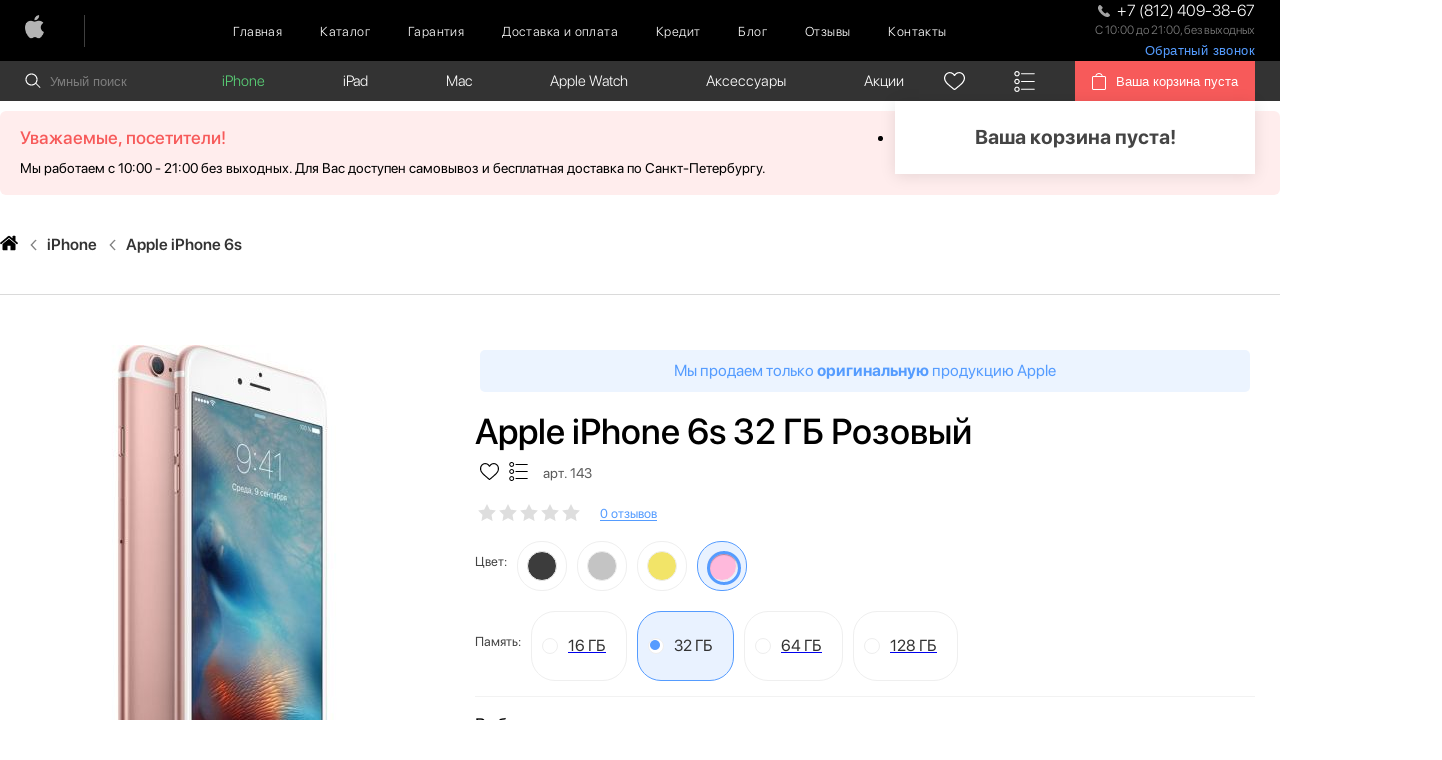

--- FILE ---
content_type: text/html; charset=utf-8
request_url: https://spb-apple.ru/apple-iphone-6s-32-gb-rozovij
body_size: 32865
content:
<!DOCTYPE html>
<!--[if IE]><![endif]-->
<!--[if IE 8 ]><html dir="ltr" lang="ru" class="ie8"><![endif]-->
<!--[if IE 9 ]><html dir="ltr" lang="ru" class="ie9"><![endif]-->
<!--[if (gt IE 9)|!(IE)]><!-->
<html dir="ltr" lang="ru">
<!--<![endif]-->
<head>
<meta charset="UTF-8" />
<meta name="viewport" content="width=device-width, initial-scale=1">
<meta http-equiv="X-UA-Compatible" content="IE=edge">

  <meta name="yandex-verification" content="ae8d3e6a85cc4167" />
	<meta name="google-site-verification" content="PsXItUcsPJ7AOG55cepAyERA6PGSA3In7MTO-i6SWc4">
<title>Apple iPhone 6s 32 ГБ Розовый купить по цене 16 990 ₽</title>
			
<base href="https://spb-apple.ru/" />
<meta name="description" content="Apple iPhone 6s 32 ГБ Розовый заказать со скидкой в СПб. Оригинальный Apple iPhone 6s 32 ГБ Розовый купить по цене 16 990 ₽. ✅ Доставка за 3 часа бесплатно! ✅ Официальная гарантия!" />
			<link href="https://spb-apple.ru/apple-iphone-6s-32-gb-rozovij" rel="canonical" />
	<script src="//spb-apple.ru/libs/jquery/dist/jquery.min.js"></script>

<link href="//spb-apple.ru/catalog/view/javascript/bootstrap/css/bootstrap.min.css" rel="stylesheet" media="screen" />
<script src="//spb-apple.ru/catalog/view/javascript/bootstrap/js/bootstrap.min.js" async></script>
<link href="//spb-apple.ru/catalog/view/theme/applemagic/stylesheet/stylesheet.css" rel="stylesheet" media="screen">
<script src="//spb-apple.ru/catalog/view/javascript/common.js" async></script>
<link rel="icon" href="https://spb-apple.ru/image/catalog/favic.png">

<link rel="stylesheet" href="css/header.css" media="screen">


  	<!-- Google Tag Manager -->
	<script>(function(w,d,s,l,i){w[l]=w[l]||[];w[l].push({'gtm.start':
		new Date().getTime(),event:'gtm.js'});var f=d.getElementsByTagName(s)[0],
						j=d.createElement(s),dl=l!='dataLayer'?'&l='+l:'';j.async=true;j.src=
						'https://www.googletagmanager.com/gtm.js?id='+i+dl;f.parentNode.insertBefore(j,f);
						})(window,document,'script','dataLayer','GTM-52Z9KWC');</script>
	<!-- End Google Tag Manager -->


</head>
<body class="product-product product-page">
<!-- Google Tag Manager (noscript) -->
<noscript><iframe src="https://www.googletagmanager.com/ns.html?id=GTM-52Z9KWC"
									height="0" width="0" style="display:none;visibility:hidden"></iframe></noscript>
<!-- End Google Tag Manager (noscript) -->
<div class="preloader"></div>
    <header class="header">
        <div class="mobile_menu">
            <span>Меню:</span>
            <div class="burger-container-open">
                <div class="burger">
                    <span> &nbsp;</span>
                    <span> &nbsp;</span>
                    <span> &nbsp;</span>
                </div>
            </div>
            <div class="mobile_position">
																		<nav class="left_mobile">
												<ul>
																														<li><a href="https://spb-apple.ru">Главная</a></li>
																														<li><a href="/categories/">Каталог</a></li>
																														<li><a href="https://spb-apple.ru/garantii">Гарантия</a></li>
																														<li><a href="https://spb-apple.ru/delivery">Доставка и оплата</a></li>
																														<li><a href="/credit/">Кредит</a></li>
																														<li><a href="/blog/">Блог</a></li>
																														<li><a href="https://spb-apple.ru/review/">Отзывы</a></li>
																														<li><a href="https://spb-apple.ru/contacts/">Контакты</a></li>
																										</ul>
										</nav>
																										<nav class="right_mobile">
												<ul>
																												<li><a href="https://spb-apple.ru/smartphones_iphone/">iPhone</a>
																																<span class="arrow"></span>
																<div class="sub_search_overlay">
																<ul class="sub_search_menu">
																
																	<li>
																		<a href="https://spb-apple.ru/smartphones_iphone/iphone-17-pro-max-/">Apple iPhone 17 Pro Max </a>
																	</li>

																
																	<li>
																		<a href="https://spb-apple.ru/smartphones_iphone/iphone-17-pro-/">Apple iPhone 17 Pro </a>
																	</li>

																
																	<li>
																		<a href="https://spb-apple.ru/smartphones_iphone/iphone-17-air/">Apple iPhone 17 Air</a>
																	</li>

																
																	<li>
																		<a href="https://spb-apple.ru/smartphones_iphone/iphone-17/">Apple iPhone 17</a>
																	</li>

																
																	<li>
																		<a href="https://spb-apple.ru/smartphones_iphone/apple-iphone-16-pro-max/">Apple iPhone 16 Pro Max</a>
																	</li>

																
																	<li>
																		<a href="https://spb-apple.ru/smartphones_iphone/apple-iphone-16-pro/">Apple iPhone 16 Pro </a>
																	</li>

																
																	<li>
																		<a href="https://spb-apple.ru/smartphones_iphone/apple-iphone-16-plus/">Apple iPhone 16 Plus</a>
																	</li>

																
																	<li>
																		<a href="https://spb-apple.ru/smartphones_iphone/apple-iphone-16/">Apple iPhone 16 </a>
																	</li>

																
																	<li>
																		<a href="https://spb-apple.ru/smartphones_iphone/iphone-16e/">Apple iPhone 16E</a>
																	</li>

																
																	<li>
																		<a href="https://spb-apple.ru/smartphones_iphone/apple-iphone-15-pro-max/">Apple iPhone 15 Pro Max</a>
																	</li>

																
																	<li>
																		<a href="https://spb-apple.ru/smartphones_iphone/apple-iphone-15-pro/">Apple iPhone 15 Pro</a>
																	</li>

																
																	<li>
																		<a href="https://spb-apple.ru/smartphones_iphone/apple-iphone-15-plus/">Apple iPhone 15 Plus</a>
																	</li>

																
																	<li>
																		<a href="https://spb-apple.ru/smartphones_iphone/apple-iphone-15/">Apple iPhone 15</a>
																	</li>

																
																	<li>
																		<a href="https://spb-apple.ru/smartphones_iphone/iphone-14-pro-max/">Apple iPhone 14 Pro Max</a>
																	</li>

																
																	<li>
																		<a href="https://spb-apple.ru/smartphones_iphone/iphone-14-plus/">Apple iPhone 14 Plus</a>
																	</li>

																
																	<li>
																		<a href="https://spb-apple.ru/smartphones_iphone/iphone-14-pro-/">Apple iPhone 14 Pro </a>
																	</li>

																
																	<li>
																		<a href="https://spb-apple.ru/smartphones_iphone/iphone-14/">Apple iPhone 14</a>
																	</li>

																
																	<li>
																		<a href="https://spb-apple.ru/smartphones_iphone/apple-iphone-se-2022/">Apple iPhone SE 2022</a>
																	</li>

																
																	<li>
																		<a href="https://spb-apple.ru/smartphones_iphone/iphone-13-pro-max/">Apple iPhone 13 Pro Max</a>
																	</li>

																
																	<li>
																		<a href="https://spb-apple.ru/smartphones_iphone/apple-iphone-13-pro/">Apple iPhone 13 Pro</a>
																	</li>

																
																	<li>
																		<a href="https://spb-apple.ru/smartphones_iphone/apple-iphone-13/">Apple iPhone 13</a>
																	</li>

																
																	<li>
																		<a href="https://spb-apple.ru/smartphones_iphone/apple-iphone-13-mini/">Apple iPhone 13 mini</a>
																	</li>

																
																	<li>
																		<a href="https://spb-apple.ru/smartphones_iphone/apple-iphone-12-pro-max/">Apple iPhone 12 Pro Max</a>
																	</li>

																
																	<li>
																		<a href="https://spb-apple.ru/smartphones_iphone/apple-iphone-12-pro/">Apple iPhone 12 Pro</a>
																	</li>

																
																	<li>
																		<a href="https://spb-apple.ru/smartphones_iphone/apple-iphone-12/">Apple iPhone 12</a>
																	</li>

																
																	<li>
																		<a href="https://spb-apple.ru/smartphones_iphone/apple-iphone-12-mini/">Apple iPhone 12 mini</a>
																	</li>

																
																	<li>
																		<a href="https://spb-apple.ru/smartphones_iphone/apple-iphone-11-pro-max/">Apple iPhone 11 Pro Max</a>
																	</li>

																
																	<li>
																		<a href="https://spb-apple.ru/smartphones_iphone/apple-iphone-11-pro/">Apple iPhone 11 Pro</a>
																	</li>

																
																	<li>
																		<a href="https://spb-apple.ru/smartphones_iphone/apple-iphone-11/">Apple iPhone 11</a>
																	</li>

																
																	<li>
																		<a href="https://spb-apple.ru/smartphones_iphone/iphone-xs-max/">Apple iPhone XS Max</a>
																	</li>

																
																	<li>
																		<a href="https://spb-apple.ru/smartphones_iphone/iphone-xs/">Apple iPhone XS </a>
																	</li>

																
																	<li>
																		<a href="https://spb-apple.ru/smartphones_iphone/iphone-xr/">Apple iPhone XR</a>
																	</li>

																
																	<li>
																		<a href="https://spb-apple.ru/smartphones_iphone/iphone_x/">Apple iPhone X</a>
																	</li>

																
																	<li>
																		<a href="https://spb-apple.ru/smartphones_iphone/iphone-8-plus/">Apple iPhone 8 Plus</a>
																	</li>

																
																	<li>
																		<a href="https://spb-apple.ru/smartphones_iphone/iphone-8/">Apple iPhone 8</a>
																	</li>

																
																	<li>
																		<a href="https://spb-apple.ru/smartphones_iphone/iphone-7-plus/">Apple iPhone 7 Plus</a>
																	</li>

																
																	<li>
																		<a href="https://spb-apple.ru/smartphones_iphone/iphone-7/">Apple iPhone 7</a>
																	</li>

																
																	<li>
																		<a href="https://spb-apple.ru/smartphones_iphone/iphone-6s-plus/">Apple iPhone 6s Plus</a>
																	</li>

																
																	<li>
																		<a href="https://spb-apple.ru/smartphones_iphone/iphone-6s/">Apple iPhone 6s</a>
																	</li>

																
																	<li>
																		<a href="https://spb-apple.ru/smartphones_iphone/iphone-se-2020/">Apple iPhone SE 2020</a>
																	</li>

																
																	<li>
																		<a href="https://spb-apple.ru/smartphones_iphone/apple-iphone-se/">Apple iPhone SE</a>
																	</li>

																
																	<li>
																		<a href="https://spb-apple.ru/smartphones_iphone/apple-iphone-6/">Apple iPhone 6</a>
																	</li>

																
																	<li>
																		<a href="https://spb-apple.ru/smartphones_iphone/apple-iphone-5s/">Apple iPhone 5S</a>
																	</li>

																																</ul>
																</div>
																															</li>
																												<li><a href="https://spb-apple.ru/tablets_ipad/">iPad</a>
																																<span class="arrow"></span>
																<div class="sub_search_overlay">
																<ul class="sub_search_menu">
																
																	<li>
																		<a href="https://spb-apple.ru/tablets_ipad/ipad-10-9-2022/">iPad 10.9 (2022)</a>
																	</li>

																
																	<li>
																		<a href="https://spb-apple.ru/tablets_ipad/ipad-air-2020/">iPad Air (2020)</a>
																	</li>

																
																	<li>
																		<a href="https://spb-apple.ru/tablets_ipad/ipad-air-2022/">iPad Air (2022)</a>
																	</li>

																
																	<li>
																		<a href="https://spb-apple.ru/tablets_ipad/ipad-air-11-m2--2024-/">iPad Air 11 M2 (2024)</a>
																	</li>

																
																	<li>
																		<a href="https://spb-apple.ru/tablets_ipad/ipad-air-13-m2--2024-/">iPad Air 13 M2 (2024)</a>
																	</li>

																
																	<li>
																		<a href="https://spb-apple.ru/tablets_ipad/ipad-mini-6-2021/">iPad Mini 6 (2021)</a>
																	</li>

																
																	<li>
																		<a href="https://spb-apple.ru/tablets_ipad/ipad-pro-11-m2-2022/">iPad Pro 11 M2 (2022)</a>
																	</li>

																
																	<li>
																		<a href="https://spb-apple.ru/tablets_ipad/ipad-pro-11--m1-/">iPad Pro 11 М1 (2021)</a>
																	</li>

																
																	<li>
																		<a href="https://spb-apple.ru/tablets_ipad/ipad-pro-12-9-m1-2022/">iPad Pro 12.9 M2 (2022)</a>
																	</li>

																
																	<li>
																		<a href="https://spb-apple.ru/tablets_ipad/ipad-pro-12-9--m1-/">iPad Pro 12.9 М1 (2021)</a>
																	</li>

																
																	<li>
																		<a href="https://spb-apple.ru/tablets_ipad/-ipad-10-2/">iPad 10.2 (2021)</a>
																	</li>

																
																	<li>
																		<a href="https://spb-apple.ru/tablets_ipad/apple-pencil/">Apple Pencil</a>
																	</li>

																																</ul>
																</div>
																															</li>
																												<li><a href="https://spb-apple.ru/noutbuki-macbook/">Mac</a>
																																<span class="arrow"></span>
																<div class="sub_search_overlay">
																<ul class="sub_search_menu">
																
																	<li>
																		<a href="https://spb-apple.ru/noutbuki-macbook/apple-macbook-air/">Apple Macbook Air</a>
																	</li>

																
																	<li>
																		<a href="https://spb-apple.ru/noutbuki-macbook/imac-24/">iMac 24</a>
																	</li>

																
																	<li>
																		<a href="https://spb-apple.ru/noutbuki-macbook/apple-macbook-pro/">Apple Macbook Pro</a>
																	</li>

																
																	<li>
																		<a href="https://spb-apple.ru/noutbuki-macbook/mac-mini/">Mac mini</a>
																	</li>

																																</ul>
																</div>
																															</li>
																												<li><a href="https://spb-apple.ru/watch/">Apple Watch</a>
																																<span class="arrow"></span>
																<div class="sub_search_overlay">
																<ul class="sub_search_menu">
																
																	<li>
																		<a href="https://spb-apple.ru/watch/apple-watch-series-10/">Apple Watch Series 10</a>
																	</li>

																
																	<li>
																		<a href="https://spb-apple.ru/watch/apple-watch-series-11/">Apple Watch Series 11</a>
																	</li>

																
																	<li>
																		<a href="https://spb-apple.ru/watch/apple-watch-ultra-3/">Apple Watch Ultra 3</a>
																	</li>

																
																	<li>
																		<a href="https://spb-apple.ru/watch/apple-watch-ultra-2/">Apple Watch Ultra 2</a>
																	</li>

																
																	<li>
																		<a href="https://spb-apple.ru/watch/watch-ultra/">Apple Watch Ultra</a>
																	</li>

																
																	<li>
																		<a href="https://spb-apple.ru/watch/apple-watch-se-2023/">Apple Watch SE 2023</a>
																	</li>

																
																	<li>
																		<a href="https://spb-apple.ru/watch/apple-watch-series-9/">Apple Watch Series 9 </a>
																	</li>

																
																	<li>
																		<a href="https://spb-apple.ru/watch/watch-series-se-2022/">Apple Watch SE 2022</a>
																	</li>

																
																	<li>
																		<a href="https://spb-apple.ru/watch/watch-series-8/">Apple Watch Series 8</a>
																	</li>

																
																	<li>
																		<a href="https://spb-apple.ru/watch/watch-se/">Apple Watch SE </a>
																	</li>

																
																	<li>
																		<a href="https://spb-apple.ru/watch/watch-series-7/">Apple Watch Series 7</a>
																	</li>

																
																	<li>
																		<a href="https://spb-apple.ru/watch/watch-series-6/">Apple Watch Series 6</a>
																	</li>

																
																	<li>
																		<a href="https://spb-apple.ru/watch/watch-series-5/">Apple Watch Series 5</a>
																	</li>

																
																	<li>
																		<a href="https://spb-apple.ru/watch/watch-series-4/">Apple Watch Series 4</a>
																	</li>

																
																	<li>
																		<a href="https://spb-apple.ru/watch/watch-series-3/">Apple Watch Series 3</a>
																	</li>

																																</ul>
																</div>
																															</li>
																												<li><a href="https://spb-apple.ru/aksessuari/">Аксессуары </a>
																																<span class="arrow"></span>
																<div class="sub_search_overlay">
																<ul class="sub_search_menu">
																
																	<li>
																		<a href="https://spb-apple.ru/aksessuari/apple-magic/">Apple Magic Mouse</a>
																	</li>

																
																	<li>
																		<a href="https://spb-apple.ru/aksessuari/apple-tv/">Apple TV</a>
																	</li>

																
																	<li>
																		<a href="https://spb-apple.ru/aksessuari/gopro/">GoPro</a>
																	</li>

																
																	<li>
																		<a href="https://spb-apple.ru/aksessuari/magic-keyboard/">Magic Keyboard </a>
																	</li>

																
																	<li>
																		<a href="https://spb-apple.ru/aksessuari/igrovie-konsoli/">Игровые консоли</a>
																	</li>

																
																	<li>
																		<a href="https://spb-apple.ru/aksessuari/smart-metka/">Смарт-метка</a>
																	</li>

																
																	<li>
																		<a href="https://spb-apple.ru/aksessuari/tehnika-dyson/">Техника Dyson</a>
																	</li>

																
																	<li>
																		<a href="https://spb-apple.ru/aksessuari/umnie-kolonki/">Умные колонки</a>
																	</li>

																
																	<li>
																		<a href="https://spb-apple.ru/aksessuari/naushniki/">Наушники Apple </a>
																	</li>

																
																	<li>
																		<a href="https://spb-apple.ru/aksessuari/apple-homepod-mini/">Apple HomePod Mini</a>
																	</li>

																
																	<li>
																		<a href="https://spb-apple.ru/aksessuari/apple-homepod-2/">Apple HomePod 2</a>
																	</li>

																
																	<li>
																		<a href="https://spb-apple.ru/aksessuari/zashhitnie-stekla-/">Защитные стекла</a>
																	</li>

																
																	<li>
																		<a href="https://spb-apple.ru/aksessuari/chehli-/">Чехлы</a>
																	</li>

																
																	<li>
																		<a href="https://spb-apple.ru/aksessuari/zarjadnie-ustrojstva/">Зарядные устройства</a>
																	</li>

																
																	<li>
																		<a href="https://spb-apple.ru/aksessuari/kabeli-i-perehodniki/">Кабели и переходники</a>
																	</li>

																
																	<li>
																		<a href="https://spb-apple.ru/aksessuari/besprovodnie-zarjadnie-ustrojstva/">Беспроводные зарядные устройства</a>
																	</li>

																
																	<li>
																		<a href="https://spb-apple.ru/aksessuari/powerbank/">PowerBank</a>
																	</li>

																
																	<li>
																		<a href="https://spb-apple.ru/aksessuari/remeshki-/">Ремешки </a>
																	</li>

																																</ul>
																</div>
																															</li>
																												<li><a href="https://spb-apple.ru/special/">Акции</a>
																															</li>
																									</ul>
										</nav>
								            </div>
        </div>
        <div class="top_scroll" style="position: relative;">
            <div class="top_menu">
                <div class="container">
                    <div class="row">
                        <div class="col-lg-12">
                            <div class="top_menu_position">
																																		<a href="https://spb-apple.ru/" class="logo"><img src="https://spb-apple.ru/image/catalog/Apple-Apple.png" title="SPB:APPLE" alt="SPB:APPLE" /></a>
																                                <nav class="menu basket_back">
                                    <ul>
                                        <li><a href="">Назад к каталогу</a></li>
                                    </ul>
                                </nav>
																																		<nav class="menu">
																				<ul>
																																														<li><a href="https://spb-apple.ru">Главная</a></li>
																																														<li><a href="/categories/">Каталог</a></li>
																																														<li><a href="https://spb-apple.ru/garantii">Гарантия</a></li>
																																														<li><a href="https://spb-apple.ru/delivery">Доставка и оплата</a></li>
																																														<li><a href="/credit/">Кредит</a></li>
																																														<li><a href="/blog/">Блог</a></li>
																																														<li><a href="https://spb-apple.ru/review/">Отзывы</a></li>
																																														<li><a href="https://spb-apple.ru/contacts/">Контакты</a></li>
																																										</ul>
																		</nav>
																                                <div class="burger_top">
                                    <div class="top_phone">
                                        <a href="tel:+7(812)409-38-67" class="telephone" onclick="VK.Goal('conversion')"><img src="img/svg/phone_top.svg" alt=""> <span class="roistat_phone telephone">+7 (812) 409-38-67</span></a>
                                        <p>С 10:00 до 21:00, без выходных</p>
																			<button class="back-call__btn" id="back_call__btn">Обратный звонок</button>
                                    </div>
                                    <div class="burger-container">
                                        <div class="burger">
                                            <span> &nbsp;</span>
                                            <span> &nbsp;</span>
                                            <span> &nbsp;</span>
                                        </div>
                                    </div>
                                </div>
                            </div>
                        </div>
                    </div>
                </div>
            </div>

        </div>
    </header>

    <div class="second_menu" style="z-index: 30; left: 0; right: 0;">
        <div class="container">
            <div class="row">
                <div class="col-lg-12">
                    <div class="second_position">
                        <div class="search_overlay">
                            <div class="search_field">
                                <form class="search">
                                    <img src="img/svg/search_top.svg" alt="">
                                    <input onkeyup="smart_search(this.value);" onfocus="smart_search(this.value);" type="text" id="search" class="not_active" placeholder="Умный поиск" autocomplete="off">
                                </form>
                            </div>
                            <div class="search_result">

                            </div>
                        </div>
																										<nav class="search_menu">
																<ul>
																																				<li class="active"><a href="https://spb-apple.ru/smartphones_iphone/">iPhone</a>
																			
																			<div class="sub_search_overlay">
																			<ul class="sub_search_menu">
																			
																				<li>
																					<a href="https://spb-apple.ru/smartphones_iphone/iphone-17-pro-max-/">Apple iPhone 17 Pro Max </a>
																				</li>

																			
																				<li>
																					<a href="https://spb-apple.ru/smartphones_iphone/iphone-17-pro-/">Apple iPhone 17 Pro </a>
																				</li>

																			
																				<li>
																					<a href="https://spb-apple.ru/smartphones_iphone/iphone-17-air/">Apple iPhone 17 Air</a>
																				</li>

																			
																				<li>
																					<a href="https://spb-apple.ru/smartphones_iphone/iphone-17/">Apple iPhone 17</a>
																				</li>

																			
																				<li>
																					<a href="https://spb-apple.ru/smartphones_iphone/apple-iphone-16-pro-max/">Apple iPhone 16 Pro Max</a>
																				</li>

																			
																				<li>
																					<a href="https://spb-apple.ru/smartphones_iphone/apple-iphone-16-pro/">Apple iPhone 16 Pro </a>
																				</li>

																			
																				<li>
																					<a href="https://spb-apple.ru/smartphones_iphone/apple-iphone-16-plus/">Apple iPhone 16 Plus</a>
																				</li>

																			
																				<li>
																					<a href="https://spb-apple.ru/smartphones_iphone/apple-iphone-16/">Apple iPhone 16 </a>
																				</li>

																			
																				<li>
																					<a href="https://spb-apple.ru/smartphones_iphone/iphone-16e/">Apple iPhone 16E</a>
																				</li>

																			
																				<li>
																					<a href="https://spb-apple.ru/smartphones_iphone/apple-iphone-15-pro-max/">Apple iPhone 15 Pro Max</a>
																				</li>

																			
																				<li>
																					<a href="https://spb-apple.ru/smartphones_iphone/apple-iphone-15-pro/">Apple iPhone 15 Pro</a>
																				</li>

																			
																				<li>
																					<a href="https://spb-apple.ru/smartphones_iphone/apple-iphone-15-plus/">Apple iPhone 15 Plus</a>
																				</li>

																			
																				<li>
																					<a href="https://spb-apple.ru/smartphones_iphone/apple-iphone-15/">Apple iPhone 15</a>
																				</li>

																			
																				<li>
																					<a href="https://spb-apple.ru/smartphones_iphone/iphone-14-pro-max/">Apple iPhone 14 Pro Max</a>
																				</li>

																			
																				<li>
																					<a href="https://spb-apple.ru/smartphones_iphone/iphone-14-plus/">Apple iPhone 14 Plus</a>
																				</li>

																			
																				<li>
																					<a href="https://spb-apple.ru/smartphones_iphone/iphone-14-pro-/">Apple iPhone 14 Pro </a>
																				</li>

																			
																				<li>
																					<a href="https://spb-apple.ru/smartphones_iphone/iphone-14/">Apple iPhone 14</a>
																				</li>

																			
																				<li>
																					<a href="https://spb-apple.ru/smartphones_iphone/apple-iphone-se-2022/">Apple iPhone SE 2022</a>
																				</li>

																			
																				<li>
																					<a href="https://spb-apple.ru/smartphones_iphone/iphone-13-pro-max/">Apple iPhone 13 Pro Max</a>
																				</li>

																			
																				<li>
																					<a href="https://spb-apple.ru/smartphones_iphone/apple-iphone-13-pro/">Apple iPhone 13 Pro</a>
																				</li>

																			
																				<li>
																					<a href="https://spb-apple.ru/smartphones_iphone/apple-iphone-13/">Apple iPhone 13</a>
																				</li>

																			
																				<li>
																					<a href="https://spb-apple.ru/smartphones_iphone/apple-iphone-13-mini/">Apple iPhone 13 mini</a>
																				</li>

																			
																				<li>
																					<a href="https://spb-apple.ru/smartphones_iphone/apple-iphone-12-pro-max/">Apple iPhone 12 Pro Max</a>
																				</li>

																			
																				<li>
																					<a href="https://spb-apple.ru/smartphones_iphone/apple-iphone-12-pro/">Apple iPhone 12 Pro</a>
																				</li>

																			
																				<li>
																					<a href="https://spb-apple.ru/smartphones_iphone/apple-iphone-12/">Apple iPhone 12</a>
																				</li>

																			
																				<li>
																					<a href="https://spb-apple.ru/smartphones_iphone/apple-iphone-12-mini/">Apple iPhone 12 mini</a>
																				</li>

																			
																				<li>
																					<a href="https://spb-apple.ru/smartphones_iphone/apple-iphone-11-pro-max/">Apple iPhone 11 Pro Max</a>
																				</li>

																			
																				<li>
																					<a href="https://spb-apple.ru/smartphones_iphone/apple-iphone-11-pro/">Apple iPhone 11 Pro</a>
																				</li>

																			
																				<li>
																					<a href="https://spb-apple.ru/smartphones_iphone/apple-iphone-11/">Apple iPhone 11</a>
																				</li>

																			
																				<li>
																					<a href="https://spb-apple.ru/smartphones_iphone/iphone-xs-max/">Apple iPhone XS Max</a>
																				</li>

																			
																				<li>
																					<a href="https://spb-apple.ru/smartphones_iphone/iphone-xs/">Apple iPhone XS </a>
																				</li>

																			
																				<li>
																					<a href="https://spb-apple.ru/smartphones_iphone/iphone-xr/">Apple iPhone XR</a>
																				</li>

																			
																				<li>
																					<a href="https://spb-apple.ru/smartphones_iphone/iphone_x/">Apple iPhone X</a>
																				</li>

																			
																				<li>
																					<a href="https://spb-apple.ru/smartphones_iphone/iphone-8-plus/">Apple iPhone 8 Plus</a>
																				</li>

																			
																				<li>
																					<a href="https://spb-apple.ru/smartphones_iphone/iphone-8/">Apple iPhone 8</a>
																				</li>

																			
																				<li>
																					<a href="https://spb-apple.ru/smartphones_iphone/iphone-7-plus/">Apple iPhone 7 Plus</a>
																				</li>

																			
																				<li>
																					<a href="https://spb-apple.ru/smartphones_iphone/iphone-7/">Apple iPhone 7</a>
																				</li>

																			
																				<li>
																					<a href="https://spb-apple.ru/smartphones_iphone/iphone-6s-plus/">Apple iPhone 6s Plus</a>
																				</li>

																			
																				<li>
																					<a href="https://spb-apple.ru/smartphones_iphone/iphone-6s/">Apple iPhone 6s</a>
																				</li>

																			
																				<li>
																					<a href="https://spb-apple.ru/smartphones_iphone/iphone-se-2020/">Apple iPhone SE 2020</a>
																				</li>

																			
																				<li>
																					<a href="https://spb-apple.ru/smartphones_iphone/apple-iphone-se/">Apple iPhone SE</a>
																				</li>

																			
																				<li>
																					<a href="https://spb-apple.ru/smartphones_iphone/apple-iphone-6/">Apple iPhone 6</a>
																				</li>

																			
																				<li>
																					<a href="https://spb-apple.ru/smartphones_iphone/apple-iphone-5s/">Apple iPhone 5S</a>
																				</li>

																																						</ul>
																			</div>
																																						</li>
																																				<li class=""><a href="https://spb-apple.ru/tablets_ipad/">iPad</a>
																			
																			<div class="sub_search_overlay">
																			<ul class="sub_search_menu">
																			
																				<li>
																					<a href="https://spb-apple.ru/tablets_ipad/ipad-10-9-2022/">iPad 10.9 (2022)</a>
																				</li>

																			
																				<li>
																					<a href="https://spb-apple.ru/tablets_ipad/ipad-air-2020/">iPad Air (2020)</a>
																				</li>

																			
																				<li>
																					<a href="https://spb-apple.ru/tablets_ipad/ipad-air-2022/">iPad Air (2022)</a>
																				</li>

																			
																				<li>
																					<a href="https://spb-apple.ru/tablets_ipad/ipad-air-11-m2--2024-/">iPad Air 11 M2 (2024)</a>
																				</li>

																			
																				<li>
																					<a href="https://spb-apple.ru/tablets_ipad/ipad-air-13-m2--2024-/">iPad Air 13 M2 (2024)</a>
																				</li>

																			
																				<li>
																					<a href="https://spb-apple.ru/tablets_ipad/ipad-mini-6-2021/">iPad Mini 6 (2021)</a>
																				</li>

																			
																				<li>
																					<a href="https://spb-apple.ru/tablets_ipad/ipad-pro-11-m2-2022/">iPad Pro 11 M2 (2022)</a>
																				</li>

																			
																				<li>
																					<a href="https://spb-apple.ru/tablets_ipad/ipad-pro-11--m1-/">iPad Pro 11 М1 (2021)</a>
																				</li>

																			
																				<li>
																					<a href="https://spb-apple.ru/tablets_ipad/ipad-pro-12-9-m1-2022/">iPad Pro 12.9 M2 (2022)</a>
																				</li>

																			
																				<li>
																					<a href="https://spb-apple.ru/tablets_ipad/ipad-pro-12-9--m1-/">iPad Pro 12.9 М1 (2021)</a>
																				</li>

																			
																				<li>
																					<a href="https://spb-apple.ru/tablets_ipad/-ipad-10-2/">iPad 10.2 (2021)</a>
																				</li>

																			
																				<li>
																					<a href="https://spb-apple.ru/tablets_ipad/apple-pencil/">Apple Pencil</a>
																				</li>

																																						</ul>
																			</div>
																																						</li>
																																				<li class=""><a href="https://spb-apple.ru/noutbuki-macbook/">Mac</a>
																			
																			<div class="sub_search_overlay">
																			<ul class="sub_search_menu">
																			
																				<li>
																					<a href="https://spb-apple.ru/noutbuki-macbook/apple-macbook-air/">Apple Macbook Air</a>
																				</li>

																			
																				<li>
																					<a href="https://spb-apple.ru/noutbuki-macbook/imac-24/">iMac 24</a>
																				</li>

																			
																				<li>
																					<a href="https://spb-apple.ru/noutbuki-macbook/apple-macbook-pro/">Apple Macbook Pro</a>
																				</li>

																			
																				<li>
																					<a href="https://spb-apple.ru/noutbuki-macbook/mac-mini/">Mac mini</a>
																				</li>

																																						</ul>
																			</div>
																																						</li>
																																				<li class=""><a href="https://spb-apple.ru/watch/">Apple Watch</a>
																			
																			<div class="sub_search_overlay">
																			<ul class="sub_search_menu">
																			
																				<li>
																					<a href="https://spb-apple.ru/watch/apple-watch-series-10/">Apple Watch Series 10</a>
																				</li>

																			
																				<li>
																					<a href="https://spb-apple.ru/watch/apple-watch-series-11/">Apple Watch Series 11</a>
																				</li>

																			
																				<li>
																					<a href="https://spb-apple.ru/watch/apple-watch-ultra-3/">Apple Watch Ultra 3</a>
																				</li>

																			
																				<li>
																					<a href="https://spb-apple.ru/watch/apple-watch-ultra-2/">Apple Watch Ultra 2</a>
																				</li>

																			
																				<li>
																					<a href="https://spb-apple.ru/watch/watch-ultra/">Apple Watch Ultra</a>
																				</li>

																			
																				<li>
																					<a href="https://spb-apple.ru/watch/apple-watch-se-2023/">Apple Watch SE 2023</a>
																				</li>

																			
																				<li>
																					<a href="https://spb-apple.ru/watch/apple-watch-series-9/">Apple Watch Series 9 </a>
																				</li>

																			
																				<li>
																					<a href="https://spb-apple.ru/watch/watch-series-se-2022/">Apple Watch SE 2022</a>
																				</li>

																			
																				<li>
																					<a href="https://spb-apple.ru/watch/watch-series-8/">Apple Watch Series 8</a>
																				</li>

																			
																				<li>
																					<a href="https://spb-apple.ru/watch/watch-se/">Apple Watch SE </a>
																				</li>

																			
																				<li>
																					<a href="https://spb-apple.ru/watch/watch-series-7/">Apple Watch Series 7</a>
																				</li>

																			
																				<li>
																					<a href="https://spb-apple.ru/watch/watch-series-6/">Apple Watch Series 6</a>
																				</li>

																			
																				<li>
																					<a href="https://spb-apple.ru/watch/watch-series-5/">Apple Watch Series 5</a>
																				</li>

																			
																				<li>
																					<a href="https://spb-apple.ru/watch/watch-series-4/">Apple Watch Series 4</a>
																				</li>

																			
																				<li>
																					<a href="https://spb-apple.ru/watch/watch-series-3/">Apple Watch Series 3</a>
																				</li>

																																						</ul>
																			</div>
																																						</li>
																																				<li class=""><a href="https://spb-apple.ru/aksessuari/">Аксессуары </a>
																			
																			<div class="sub_search_overlay">
																			<ul class="sub_search_menu">
																			
																				<li>
																					<a href="https://spb-apple.ru/aksessuari/apple-magic/">Apple Magic Mouse</a>
																				</li>

																			
																				<li>
																					<a href="https://spb-apple.ru/aksessuari/apple-tv/">Apple TV</a>
																				</li>

																			
																				<li>
																					<a href="https://spb-apple.ru/aksessuari/gopro/">GoPro</a>
																				</li>

																			
																				<li>
																					<a href="https://spb-apple.ru/aksessuari/magic-keyboard/">Magic Keyboard </a>
																				</li>

																			
																				<li>
																					<a href="https://spb-apple.ru/aksessuari/igrovie-konsoli/">Игровые консоли</a>
																				</li>

																			
																				<li>
																					<a href="https://spb-apple.ru/aksessuari/smart-metka/">Смарт-метка</a>
																				</li>

																			
																				<li>
																					<a href="https://spb-apple.ru/aksessuari/tehnika-dyson/">Техника Dyson</a>
																				</li>

																			
																				<li>
																					<a href="https://spb-apple.ru/aksessuari/umnie-kolonki/">Умные колонки</a>
																				</li>

																			
																				<li>
																					<a href="https://spb-apple.ru/aksessuari/naushniki/">Наушники Apple </a>
																				</li>

																			
																				<li>
																					<a href="https://spb-apple.ru/aksessuari/apple-homepod-mini/">Apple HomePod Mini</a>
																				</li>

																			
																				<li>
																					<a href="https://spb-apple.ru/aksessuari/apple-homepod-2/">Apple HomePod 2</a>
																				</li>

																			
																				<li>
																					<a href="https://spb-apple.ru/aksessuari/zashhitnie-stekla-/">Защитные стекла</a>
																				</li>

																			
																				<li>
																					<a href="https://spb-apple.ru/aksessuari/chehli-/">Чехлы</a>
																				</li>

																			
																				<li>
																					<a href="https://spb-apple.ru/aksessuari/zarjadnie-ustrojstva/">Зарядные устройства</a>
																				</li>

																			
																				<li>
																					<a href="https://spb-apple.ru/aksessuari/kabeli-i-perehodniki/">Кабели и переходники</a>
																				</li>

																			
																				<li>
																					<a href="https://spb-apple.ru/aksessuari/besprovodnie-zarjadnie-ustrojstva/">Беспроводные зарядные устройства</a>
																				</li>

																			
																				<li>
																					<a href="https://spb-apple.ru/aksessuari/powerbank/">PowerBank</a>
																				</li>

																			
																				<li>
																					<a href="https://spb-apple.ru/aksessuari/remeshki-/">Ремешки </a>
																				</li>

																																						</ul>
																			</div>
																																						</li>
																																				<li class=""><a href="https://spb-apple.ru/special/">Акции</a>
																																						</li>
																																	</ul>
														</nav>
												                        <a href="https://spb-apple.ru/wishlist/" class="common_button_header common_button_wishlist" title="Избранное">
                            <span class="total_wishlist" style="display:none">0</span>
                            <img width="21px" src="img/heart_top.svg" alt="">
                        </a>


                        <a href="https://spb-apple.ru/compare/" class="common_button_header common_button_compare" title="Сравнение">
                            <span class="total_compare" style="display:none">0</span>
                            <img width="21px"  src="img/compare_top.svg" alt="">
                        </a>
												<div id="cart" class="basket_overlay">
  <button type="button" id="basket_button" data-toggle="dropdown" data-loading-text="Загрузка..." class="dropdown-toggle "><img src="img/svg/basket_top.svg" alt=""><span id="cart-total">Ваша корзина пуста<strong class="hidden">0</strong></span></button>
  <ul id="basket_container" class="dropdown-menu">
        <li id="basket_not">
      <p>Ваша корзина пуста!</p>
    </li>
      </ul>
</div>
                    </div>
                </div>
            </div>
        </div>
    </div>


<div class="top_breadcrumb">
	<div class="container">

        <div class="quarantine__wrapper quarantine__wrapper--no-border">
            <div class="main_container">
                <div class="quarantine">
                    <div class="quarantine__notice">
                        <div class="quarantine__title">Уважаемые, посетители!</div>
                        <div class="quarantine__text">Мы работаем с 10:00 - 21:00 без выходных.
                            Для Вас доступен самовывоз и бесплатная доставка по Санкт-Петербургу.</div>
                    </div>
                </div>
            </div>
        </div>

		<div class="row">
			<div class="col-lg-4">
				<div class="breadrumb">
					<div class="breadcrumb_item">
						<a href="/">
							<svg version="1.1" id="Capa_1" xmlns="http://www.w3.org/2000/svg" xmlns:xlink="http://www.w3.org/1999/xlink" x="0px" y="0px"
									 width="18px" height="18px" viewBox="0 0 460.298 460.297" style="enable-background:new 0 0 460.298 460.297;"
									 xml:space="preserve">
                        <g>
													<g>
														<path d="M230.149,120.939L65.986,256.274c0,0.191-0.048,0.472-0.144,0.855c-0.094,0.38-0.144,0.656-0.144,0.852v137.041
                              c0,4.948,1.809,9.236,5.426,12.847c3.616,3.613,7.898,5.431,12.847,5.431h109.63V303.664h73.097v109.64h109.629
                              c4.948,0,9.236-1.814,12.847-5.435c3.617-3.607,5.432-7.898,5.432-12.847V257.981c0-0.76-0.104-1.334-0.288-1.707L230.149,120.939
                              z"/>
														<path d="M457.122,225.438L394.6,173.476V56.989c0-2.663-0.856-4.853-2.574-6.567c-1.704-1.712-3.894-2.568-6.563-2.568h-54.816
                              c-2.666,0-4.855,0.856-6.57,2.568c-1.711,1.714-2.566,3.905-2.566,6.567v55.673l-69.662-58.245
                              c-6.084-4.949-13.318-7.423-21.694-7.423c-8.375,0-15.608,2.474-21.698,7.423L3.172,225.438c-1.903,1.52-2.946,3.566-3.14,6.136
                              c-0.193,2.568,0.472,4.811,1.997,6.713l17.701,21.128c1.525,1.712,3.521,2.759,5.996,3.142c2.285,0.192,4.57-0.476,6.855-1.998
                              L230.149,95.817l197.57,164.741c1.526,1.328,3.521,1.991,5.996,1.991h0.858c2.471-0.376,4.463-1.43,5.996-3.138l17.703-21.125
                              c1.522-1.906,2.189-4.145,1.991-6.716C460.068,229.007,459.021,226.961,457.122,225.438z"/>
													</g>
												</g>
                        </svg>
						</a>
					</div>


											<div class="breadcrumb_item">
							<img class="arrow" src="img/left_bread.svg" alt="">
							<a href="https://spb-apple.ru/smartphones_iphone/">iPhone</a>
						</div>
											<div class="breadcrumb_item">
							<img class="arrow" src="img/left_bread.svg" alt="">
							<a href="https://spb-apple.ru/smartphones_iphone/iphone-6s/">Apple iPhone 6s</a>
						</div>
									</div>
            </div>
		</div>
	</div>
</div>

<section class="main" id="product">
	<div class="container">
		<div class="row">

			<div class="main_position" style="border-bottom: 0">
				<div class="h1 h1_min">Apple iPhone 6s 32 ГБ Розовый</div>
				<div class="main_gallery">
					<div style="position: relative;" class="slider_overlay">
						
						<div class="slider slider-for">
															<a href="https://spb-apple.ru/image/cache/catalog/iPhone/Iphone_6s/Pink/1-700x700.jpg" data-fancybox="gallery" title="Apple iPhone 6s 32 ГБ Розовый">
									<div>
										<img class="slick_carousel_img" src="https://spb-apple.ru/image/cache/catalog/iPhone/Iphone_6s/Pink/1-350x450.jpg" title="Apple iPhone 6s 32 ГБ Розовый" alt="Apple iPhone 6s 32 ГБ Розовый" />
									</div>
								</a>
														

								
									<a href="https://spb-apple.ru/image/cache/catalog/iPhone/Iphone_6s/Pink/2-700x700.jpg" data-fancybox="gallery" title="Apple iPhone 6s 32 ГБ Розовый">
										<div>
											<!--<img  id="images_1" src="../img/slider/1.png" alt="" />-->
											<img class="slick_carousel_img" src="https://spb-apple.ru/image/cache/catalog/iPhone/Iphone_6s/Pink/2-350x450.jpg" title="Apple iPhone 6s 32 ГБ Розовый" alt="Apple iPhone 6s 32 ГБ Розовый" />
										</div>
									</a>
								
									<a href="https://spb-apple.ru/image/cache/catalog/iPhone/Iphone_6s/Pink/3-700x700.jpg" data-fancybox="gallery" title="Apple iPhone 6s 32 ГБ Розовый">
										<div>
											<!--<img  id="images_1" src="../img/slider/1.png" alt="" />-->
											<img class="slick_carousel_img" src="https://spb-apple.ru/image/cache/catalog/iPhone/Iphone_6s/Pink/3-350x450.jpg" title="Apple iPhone 6s 32 ГБ Розовый" alt="Apple iPhone 6s 32 ГБ Розовый" />
										</div>
									</a>
																					</div>
						<!--<button class="fot-prev"><img src="../img/banner_left.png" alt=""></button>
						<button class="fot-next"><img src="../img/banner_right.png" alt=""></button>-->
					</div>
					<div class="slider slider-nav">
													<div>
								<img class="slick_carousel_img" src="https://spb-apple.ru/image/cache/catalog/iPhone/Iphone_6s/Pink/1-50x50.jpg" title="Apple iPhone 6s 32 ГБ Розовый" alt="Apple iPhone 6s 32 ГБ Розовый" />
							</div>
																											<div>
									<img class="slick_carousel_img" src="https://spb-apple.ru/image/cache/catalog/iPhone/Iphone_6s/Pink/2-50x50.jpg" title="Apple iPhone 6s 32 ГБ Розовый" alt="Apple iPhone 6s 32 ГБ Розовый" />
								</div>
															<div>
									<img class="slick_carousel_img" src="https://spb-apple.ru/image/cache/catalog/iPhone/Iphone_6s/Pink/3-50x50.jpg" title="Apple iPhone 6s 32 ГБ Розовый" alt="Apple iPhone 6s 32 ГБ Розовый" />
								</div>
																		</div>
					<div class="block_delivery">
						<div class="delivery_item">Доставка по Санкт-Петербургу с 10:00</div>
						<div class="delivery_item">Доставка по России 03 февраля</div>
						<div class="delivery_item">Самовывоз с  до 21:00</div>
					</div>
				</div>
				<div class="main_block" >

                    <div class="original-iphone">Мы продаем только <b>оригинальную</b> продукцию Apple</div>

					<input type="hidden" name="Форма" value="Оформление заказа">
					<h1 class="h1">Apple iPhone 6s 32 ГБ Розовый</h1>

                    <div class="row_flex">
                        <button class="common_button " type="button" title="Избранное" onclick="wishlist.add('143', this);">
                            <img src="img/heart.svg" alt="">
                        </button>
                        <button type="button" class="common_button " title="Сравнение" onclick="compare.add('143', this);">
                            <img src="img/compare.svg" alt="">
                        </button>
                        <small class="articul_product">арт. 143</small>
                    </div>
											<div class="rating">
							<div class="rating_left rating_click">
								<div class="rating_star">

																														<img src="img/star_gray.svg" alt="">

																																								<img src="img/star_gray.svg" alt="">

																																								<img src="img/star_gray.svg" alt="">

																																								<img src="img/star_gray.svg" alt="">

																																								<img src="img/star_gray.svg" alt="">

																			
								</div>
								<span   class="star_link">
									<span>0 отзывов</span>
								</span>
							</div>
							<!-- <a href="" onclick="$('a[href=\'#tab-review\']').trigger('click'); return false;">0 отзывов</a> / <a href="" onclick="$('a[href=\'#tab-review\']').trigger('click'); return false;">Написать отзыв</a></p>
																AddThis Button BEGIN
																<div class="addthis_toolbox addthis_default_style" data-url="https://spb-apple.ru/apple-iphone-6s-32-gb-rozovij"><a class="addthis_button_facebook_like" fb:like:layout="button_count"></a> <a class="addthis_button_tweet"></a> <a class="addthis_button_pinterest_pinit"></a> <a class="addthis_counter addthis_pill_style"></a></div>
																<script type="text/javascript" src="//s7.addthis.com/js/300/addthis_widget.js#pubid=ra-515eeaf54693130e"></script>
															 AddThis Button END -->
						</div>
					
											<div class="main_option">
															<div class="main_option_item ">
									<p class="title">Цвет:</p>
									<div class="options options_memory">
																				
																						<a href="https://spb-apple.ru/apple-iphone-6s-32-gb-serij-kosmos" class="options_item option_color" >
												<input type="radio" class="radio_color" id="radio_memory_9" name="2" data-color="9"   value="#3c3c3c" data-valuecolor="images_9" />
												<span class="label_color" style="background-color: #3c3c3c"></span>

																								</a>
																																			
																						<a href="https://spb-apple.ru/apple-iphone-6s-32-gb-serebristij" class="options_item option_color" >
												<input type="radio" class="radio_color" id="radio_memory_10" name="2" data-color="10"   value="#c4c4c4" data-valuecolor="images_10" />
												<span class="label_color" style="background-color: #c4c4c4"></span>

																								</a>
																																			
																						<a href="https://spb-apple.ru/apple-iphone-6s-32-gb-zolotoj" class="options_item option_color" >
												<input type="radio" class="radio_color" id="radio_memory_12" name="2" data-color="12"   value="#f2e468" data-valuecolor="images_12" />
												<span class="label_color" style="background-color: #f2e468"></span>

																								</a>
																																			
																				<label class="options_item option_color" for="radio_memory_16">
											<input type="radio" class="radio_color" id="radio_memory_16" name="2" data-color="#ffb9dc"   value="#ffb9dc" data-valuecolor="images_16" checked />
											<span class="label_color" style="background-color: #ffb9dc"></span>
																						</label>
																																	</div>
								</div>
															<div class="main_option_item ">
									<p class="title">Память:</p>
									<div class="options options_memory">
																				
																							<a href="https://spb-apple.ru/apple-iphone-6s-16-gb-rozovij" class="options_item" >
													<input type="radio" class="radio_normal" id="radio_memory_17" name="1" value="17"/>
													<span class="label_normal"></span>
													<span class="span_normal">16 ГБ</span>
																									</a>
																																			
																					<label class="options_item" for="radio_memory_13">
												<input type="radio" class="radio_normal" id="radio_memory_13" name="1" value="13" checked/>
												<span class="label_normal"></span>
												<span class="span_normal">32 ГБ</span>
																							</label>
																																		
																							<a href="https://spb-apple.ru/apple-iphone-6s-64-gb-rozovij" class="options_item" >
													<input type="radio" class="radio_normal" id="radio_memory_1" name="1" value="1"/>
													<span class="label_normal"></span>
													<span class="span_normal">64 ГБ</span>
																									</a>
																																			
																							<a href="https://spb-apple.ru/apple-iphone-6s-128-gb-rozovij" class="options_item" >
													<input type="radio" class="radio_normal" id="radio_memory_11" name="1" value="11"/>
													<span class="label_normal"></span>
													<span class="span_normal">128 ГБ</span>
																									</a>
																																		</div>
								</div>
													</div>
					
					<div class="main_information ">

						<div class="main_information_item ">
							<div class="block_price ">
									<form class="callback" style="width: 100%" onsubmit="yaCounter.reachGoal('buyoneclick');">
										<input type="hidden" name="form" value="one_click" />
									<input type="hidden" name="subject"  value="В 1 клик">
									<input type="hidden" name="Форма" value="В 1 клик">
									<input type="hidden" name="Товар" value="Apple iPhone 6s 32 ГБ Розовый" />
									<input type="hidden" name="prod_id" value="143" />
									<input type="hidden" name="price_no_format" value="16990" />
									<div class="block_price_item buy_one_click">
										<div class="mob_pos" style="margin-right: 10px;">
											<span class="price_text">Цена</span>
																																				<p class="new_price" style="white-space: nowrap"><span>16 990 ₽</span></p>
													<input type="hidden" name="Цена" value="16 990 ₽" />
																																			                                            <div class="open_modal_want_cheaper want-cheaper" data-toggle="modal" data-target="#want_cheaper"
                                                data-name="Apple iPhone 6s 32 ГБ Розовый"
                                                data-id="143"
                                                data-price="16990"
                                                >Хочу дешевле!
                                            </div>
										</div>
										<div class="form_imput">
											<span class="presence">В наличии</span>
											<p>Купить в 1 клик</p>
											<input type="text" placeholder="+7" class="phone" name="Телефон" required>
											<label class="mycheckbox">
    <input class="mycheckbox__default" type="checkbox" name="checked" value="" checked>
    <span class="mycheckbox__new"></span>
    <span class="mycheckbox__descr">
        Согласен на обработку <a href="https://spb-apple.ru/politika-konfidencialnosti"> Персональных данных</a>.
    </span>
</label>										</div>

										<input type="submit" class="button_common" value="Купить">
									</div>
								</form>


								<form class="callback block_price_item block_bottom_price">
									<input type="hidden" name="product_id" value="143" />
									<button class="button_common blue_button " type="button" id="button-cart" data-loading-text="Загрузка...">
										Добавить в корзину
									</button>
									<span style="">или</span>
									<button type="button" style="" class="new_credit_link credit_open_modal" data-product_id="143"><img src="../img/new_credit_link.svg" alt=""> Купить в кредит</button>
									<p class="credit" style="">от <strong>3900</strong> руб./месяц*</p>
								</form>


							</div>
						</div>
													<div class="main_information_item">
								<div class="position_block">
									<div class="position_absolute">

																					<div class="present benefits" data-max="2">
												<!--<img class="absolute" src="../img/bag.png" alt="">-->
												<p class="title">Выберите дополнительные товары:</p>
												<input type="hidden" name="Максимальное число подарков" value="2">
												<div class="present_item_position">
																																										<label class="present_item " for="radio_present46">
																<input type="checkbox" class="checkbox_present" id="radio_present46" name="present[]" value="46" />
																<span class="label_present" ></span>
																<span class="present_info">
																																				<span class="title" style="display:block;">Фирменный чехол - 0 руб.</span>
																																				<span class="description" style="display:block;">0 руб.</span>
																																		</span>
																<img src="https://spb-apple.ru/image/cache/catalog/iPhone/111/price3[1]-max-350.png" alt="Фирменный чехол - 0 руб." />
															</label>
																																																								<label class="present_item " for="radio_present44">
																<input type="checkbox" class="checkbox_present" id="radio_present44" name="present[]" value="44" />
																<span class="label_present" ></span>
																<span class="present_info">
																																				<span class="title" style="display:block;">Скидка 500</span>
																																				<span class="description" style="display:block;">Если совершаете покупку впервые</span>
																																		</span>
																<img src="https://spb-apple.ru/image/cache/catalog/price1-max-350.png" alt="Скидка 500" />
															</label>
																																																								<label class="present_item " for="radio_present45">
																<input type="checkbox" class="checkbox_present" id="radio_present45" name="present[]" value="45" />
																<span class="label_present" ></span>
																<span class="present_info">
																																				<span class="title" style="display:block;">Защитное стекло - 0 руб.</span>
																																				<span class="description" style="display:block;">0 руб.</span>
																																		</span>
																<img src="https://spb-apple.ru/image/cache/catalog/price2[1]-max-350.png" alt="Защитное стекло - 0 руб." />
															</label>
																																							</div>
											</div>
										
										
									</div>
								</div>
							</div>
											</div>

				</div>
			</div>
		</div>
	</div>
</section>
<div>
    <section class="advantages_min">
        <div class="container" style="padding-bottom: 40px; border-top: 1px solid #e8e8e8;">
            <div class="row">
                <div class="col-lg-12">
                    <h2 class="title">Различные способы оплаты!</h2>
                    <div class="advantages_min_block">
                        <div class="advantages_min_item">
                            <span>Наличными курьеру</span>
                        </div>
                        <div class="advantages_min_item">
                            <span>Безналичный расчет для юр. лиц</span>
                        </div>
                        <div class="advantages_min_item">
                            <span>Системой быстрых платежей</span>
                        </div>
                        <div class="advantages_min_item">
                            <span>Покупка модели в рассрочку</span>
                        </div>
                    </div>
                </div>
            </div>
        </div>
    </section>
<div id="interest_similar">
	<section class="interest interest_dop" >
		<div class="container">
			<div class="row">
				<div class="col-lg-12">
					<div class="interest_block">
						<h2 class="h2" style="font-weight: 400;">Похожие товары</h2>
						<div class="interest_slid_car owl-carousel">
															<div class="interest_item">
									
									<a href="https://spb-apple.ru/apple-iphone-7-plus-32-gb-rozovij" class="image_overlay">
										<img src="https://spb-apple.ru/image/cache/catalog/iPhone/Iphone_7_plus/Pink/1-200x200.jpg" alt="Apple iPhone 7 Plus 32 ГБ Розовый" title="Apple iPhone 7 Plus 32 ГБ Розовый"  />
									</a>
									<a href="https://spb-apple.ru/apple-iphone-7-plus-32-gb-rozovij" style="text-decoration: none;">
										<h3 class="title">Apple iPhone 7 Plus 32 ГБ Розовый</h3>
									</a>
									<div class="category_info_rating">
										<div class="stock_wrapper" style="display: none;">
											<span class="presence">В наличии</span>
										</div>
										<div class="rating_star">
																																				<img src="img/star_yellow.svg" alt="">
																																																<img src="img/star_yellow.svg" alt="">
																																																<img src="img/star_yellow.svg" alt="">
																																																<img src="img/star_yellow.svg" alt="">
																																																<img src="img/star_yellow.svg" alt="">
																																	</div>
									</div>
                                    <small class="articul_desktop">арт. 88</small>
									<div class="info">
																					<div class="info_price">
												<p class="price_text">Цена</p>
																									<span class="new">12 990 ₽</span>
																							</div>
										                                        <div class="item-wishlist">
                                            <div class="item-wishlist-button">
                                                <button class="common_button " type="button" onclick="wishlist.add('88', this);">
                                                    <img src="img/heart.svg" alt="">
                                                </button>
                                                <button type="button" class="common_button " onclick="compare.add('88', this);">
                                                    <img src="img/compare.svg" alt="">
                                                </button>
                                            </div>
                                                                                            <div class="info_delivery">
                                                    <span>Бесплатная<br>доставка</span>
                                                    <img src="../img/svg/delivery.svg" alt="image">
                                                </div>
                                                                                    </div>
									</div>
									<button type="button" class="buy " onclick="cart.add('88', '1');">Добавить в корзину</button> <!--go order_phone_open-->
									<button type="button" data-product_id="88" class="open_credit credit_link  buy_phone_open">Купить в 1 клик</button>
                                    <small class="articul_mobile">арт. 88</small>
								</div>
															<div class="interest_item">
									
									<a href="https://spb-apple.ru/apple-iphone-7-32-gb-rozovij" class="image_overlay">
										<img src="https://spb-apple.ru/image/cache/catalog/iPhone/Iphone_7/Pink/1-200x200.jpg" alt="Apple iPhone 7 32 ГБ Розовый" title="Apple iPhone 7 32 ГБ Розовый"  />
									</a>
									<a href="https://spb-apple.ru/apple-iphone-7-32-gb-rozovij" style="text-decoration: none;">
										<h3 class="title">Apple iPhone 7 32 ГБ Розовый</h3>
									</a>
									<div class="category_info_rating">
										<div class="stock_wrapper" style="display: none;">
											<span class="presence">В наличии</span>
										</div>
										<div class="rating_star">
																																				<img src="img/star_yellow.svg" alt="">
																																																<img src="img/star_yellow.svg" alt="">
																																																<img src="img/star_yellow.svg" alt="">
																																																<img src="img/star_yellow.svg" alt="">
																																																<img src="img/star_yellow.svg" alt="">
																																	</div>
									</div>
                                    <small class="articul_desktop">арт. 107</small>
									<div class="info">
																					<div class="info_price">
												<p class="price_text">Цена</p>
																									<span class="new">10 430 ₽</span>
																							</div>
										                                        <div class="item-wishlist">
                                            <div class="item-wishlist-button">
                                                <button class="common_button " type="button" onclick="wishlist.add('107', this);">
                                                    <img src="img/heart.svg" alt="">
                                                </button>
                                                <button type="button" class="common_button " onclick="compare.add('107', this);">
                                                    <img src="img/compare.svg" alt="">
                                                </button>
                                            </div>
                                                                                            <div class="info_delivery">
                                                    <span>Бесплатная<br>доставка</span>
                                                    <img src="../img/svg/delivery.svg" alt="image">
                                                </div>
                                                                                    </div>
									</div>
									<button type="button" class="buy " onclick="cart.add('107', '1');">Добавить в корзину</button> <!--go order_phone_open-->
									<button type="button" data-product_id="107" class="open_credit credit_link  buy_phone_open">Купить в 1 клик</button>
                                    <small class="articul_mobile">арт. 107</small>
								</div>
															<div class="interest_item">
									
									<a href="https://spb-apple.ru/apple-iphone-6s-plus-32-gb-rozovij" class="image_overlay">
										<img src="https://spb-apple.ru/image/cache/catalog/iPhone/Iphone_6s_plus/Pink/1-200x200.jpg" alt="Apple iPhone 6s Plus 32 ГБ Розовый" title="Apple iPhone 6s Plus 32 ГБ Розовый"  />
									</a>
									<a href="https://spb-apple.ru/apple-iphone-6s-plus-32-gb-rozovij" style="text-decoration: none;">
										<h3 class="title">Apple iPhone 6s Plus 32 ГБ Розовый</h3>
									</a>
									<div class="category_info_rating">
										<div class="stock_wrapper" style="display: none;">
											<span class="presence">В наличии</span>
										</div>
										<div class="rating_star">
																																				<img src="img/star_gray.svg" alt="">
																																																<img src="img/star_gray.svg" alt="">
																																																<img src="img/star_gray.svg" alt="">
																																																<img src="img/star_gray.svg" alt="">
																																																<img src="img/star_gray.svg" alt="">
																																	</div>
									</div>
                                    <small class="articul_desktop">арт. 1351</small>
									<div class="info">
																					<div class="info_price">
												<p class="price_text">Цена</p>
																									<span class="new">11 480 ₽</span>
																							</div>
										                                        <div class="item-wishlist">
                                            <div class="item-wishlist-button">
                                                <button class="common_button " type="button" onclick="wishlist.add('1351', this);">
                                                    <img src="img/heart.svg" alt="">
                                                </button>
                                                <button type="button" class="common_button " onclick="compare.add('1351', this);">
                                                    <img src="img/compare.svg" alt="">
                                                </button>
                                            </div>
                                                                                            <div class="info_delivery">
                                                    <span>Бесплатная<br>доставка</span>
                                                    <img src="../img/svg/delivery.svg" alt="image">
                                                </div>
                                                                                    </div>
									</div>
									<button type="button" class="buy " onclick="cart.add('1351', '1');">Добавить в корзину</button> <!--go order_phone_open-->
									<button type="button" data-product_id="1351" class="open_credit credit_link  buy_phone_open">Купить в 1 клик</button>
                                    <small class="articul_mobile">арт. 1351</small>
								</div>
															<div class="interest_item">
									
									<a href="https://spb-apple.ru/apple-iphone-7-plus-128-gb-rozovij" class="image_overlay">
										<img src="https://spb-apple.ru/image/cache/catalog/iPhone/Iphone_7_plus/Pink/1-200x200.jpg" alt="Apple iPhone 7 Plus 128 ГБ Розовый" title="Apple iPhone 7 Plus 128 ГБ Розовый"  />
									</a>
									<a href="https://spb-apple.ru/apple-iphone-7-plus-128-gb-rozovij" style="text-decoration: none;">
										<h3 class="title">Apple iPhone 7 Plus 128 ГБ Розовый</h3>
									</a>
									<div class="category_info_rating">
										<div class="stock_wrapper" style="display: none;">
											<span class="presence">В наличии</span>
										</div>
										<div class="rating_star">
																																				<img src="img/star_yellow.svg" alt="">
																																																<img src="img/star_yellow.svg" alt="">
																																																<img src="img/star_yellow.svg" alt="">
																																																<img src="img/star_yellow.svg" alt="">
																																																<img src="img/star_yellow.svg" alt="">
																																	</div>
									</div>
                                    <small class="articul_desktop">арт. 94</small>
									<div class="info">
																					<div class="info_price">
												<p class="price_text">Цена</p>
																									<span class="new">14 490 ₽</span>
																							</div>
										                                        <div class="item-wishlist">
                                            <div class="item-wishlist-button">
                                                <button class="common_button " type="button" onclick="wishlist.add('94', this);">
                                                    <img src="img/heart.svg" alt="">
                                                </button>
                                                <button type="button" class="common_button " onclick="compare.add('94', this);">
                                                    <img src="img/compare.svg" alt="">
                                                </button>
                                            </div>
                                                                                            <div class="info_delivery">
                                                    <span>Бесплатная<br>доставка</span>
                                                    <img src="../img/svg/delivery.svg" alt="image">
                                                </div>
                                                                                    </div>
									</div>
									<button type="button" class="buy " onclick="cart.add('94', '1');">Добавить в корзину</button> <!--go order_phone_open-->
									<button type="button" data-product_id="94" class="open_credit credit_link  buy_phone_open">Купить в 1 клик</button>
                                    <small class="articul_mobile">арт. 94</small>
								</div>
															<div class="interest_item">
									
									<a href="https://spb-apple.ru/apple-iphone-7-plus-256-gb-rozovij" class="image_overlay">
										<img src="https://spb-apple.ru/image/cache/catalog/iPhone/Iphone_7_plus/Pink/1-200x200.jpg" alt="Apple iPhone 7 Plus 256 ГБ Розовый" title="Apple iPhone 7 Plus 256 ГБ Розовый"  />
									</a>
									<a href="https://spb-apple.ru/apple-iphone-7-plus-256-gb-rozovij" style="text-decoration: none;">
										<h3 class="title">Apple iPhone 7 Plus 256 ГБ Розовый</h3>
									</a>
									<div class="category_info_rating">
										<div class="stock_wrapper" style="display: none;">
											<span class="presence">В наличии</span>
										</div>
										<div class="rating_star">
																																				<img src="img/star_yellow.svg" alt="">
																																																<img src="img/star_yellow.svg" alt="">
																																																<img src="img/star_yellow.svg" alt="">
																																																<img src="img/star_yellow.svg" alt="">
																																																<img src="img/star_yellow.svg" alt="">
																																	</div>
									</div>
                                    <small class="articul_desktop">арт. 100</small>
									<div class="info">
																					<div class="info_price">
												<p class="price_text">Цена</p>
																									<span class="new">16 490 ₽</span>
																							</div>
										                                        <div class="item-wishlist">
                                            <div class="item-wishlist-button">
                                                <button class="common_button " type="button" onclick="wishlist.add('100', this);">
                                                    <img src="img/heart.svg" alt="">
                                                </button>
                                                <button type="button" class="common_button " onclick="compare.add('100', this);">
                                                    <img src="img/compare.svg" alt="">
                                                </button>
                                            </div>
                                                                                            <div class="info_delivery">
                                                    <span>Бесплатная<br>доставка</span>
                                                    <img src="../img/svg/delivery.svg" alt="image">
                                                </div>
                                                                                    </div>
									</div>
									<button type="button" class="buy " onclick="cart.add('100', '1');">Добавить в корзину</button> <!--go order_phone_open-->
									<button type="button" data-product_id="100" class="open_credit credit_link  buy_phone_open">Купить в 1 клик</button>
                                    <small class="articul_mobile">арт. 100</small>
								</div>
															<div class="interest_item">
									
									<a href="https://spb-apple.ru/apple-iphone-7-128-gb-rozovij" class="image_overlay">
										<img src="https://spb-apple.ru/image/cache/catalog/iPhone/Iphone_7/Pink/1-200x200.jpg" alt="Apple iPhone 7 128 ГБ Розовый" title="Apple iPhone 7 128 ГБ Розовый"  />
									</a>
									<a href="https://spb-apple.ru/apple-iphone-7-128-gb-rozovij" style="text-decoration: none;">
										<h3 class="title">Apple iPhone 7 128 ГБ Розовый</h3>
									</a>
									<div class="category_info_rating">
										<div class="stock_wrapper" style="display: none;">
											<span class="presence">В наличии</span>
										</div>
										<div class="rating_star">
																																				<img src="img/star_yellow.svg" alt="">
																																																<img src="img/star_yellow.svg" alt="">
																																																<img src="img/star_yellow.svg" alt="">
																																																<img src="img/star_yellow.svg" alt="">
																																																<img src="img/star_yellow.svg" alt="">
																																	</div>
									</div>
                                    <small class="articul_desktop">арт. 113</small>
									<div class="info">
																					<div class="info_price">
												<p class="price_text">Цена</p>
																									<span class="new">11 430 ₽</span>
																							</div>
										                                        <div class="item-wishlist">
                                            <div class="item-wishlist-button">
                                                <button class="common_button " type="button" onclick="wishlist.add('113', this);">
                                                    <img src="img/heart.svg" alt="">
                                                </button>
                                                <button type="button" class="common_button " onclick="compare.add('113', this);">
                                                    <img src="img/compare.svg" alt="">
                                                </button>
                                            </div>
                                                                                            <div class="info_delivery">
                                                    <span>Бесплатная<br>доставка</span>
                                                    <img src="../img/svg/delivery.svg" alt="image">
                                                </div>
                                                                                    </div>
									</div>
									<button type="button" class="buy " onclick="cart.add('113', '1');">Добавить в корзину</button> <!--go order_phone_open-->
									<button type="button" data-product_id="113" class="open_credit credit_link  buy_phone_open">Купить в 1 клик</button>
                                    <small class="articul_mobile">арт. 113</small>
								</div>
															<div class="interest_item">
									
									<a href="https://spb-apple.ru/apple-iphone-7-256-gb-rozovij" class="image_overlay">
										<img src="https://spb-apple.ru/image/cache/catalog/iPhone/Iphone_7/Pink/1-200x200.jpg" alt="Apple iPhone 7 256 ГБ Розовый" title="Apple iPhone 7 256 ГБ Розовый"  />
									</a>
									<a href="https://spb-apple.ru/apple-iphone-7-256-gb-rozovij" style="text-decoration: none;">
										<h3 class="title">Apple iPhone 7 256 ГБ Розовый</h3>
									</a>
									<div class="category_info_rating">
										<div class="stock_wrapper" style="display: none;">
											<span class="presence">В наличии</span>
										</div>
										<div class="rating_star">
																																				<img src="img/star_yellow.svg" alt="">
																																																<img src="img/star_yellow.svg" alt="">
																																																<img src="img/star_yellow.svg" alt="">
																																																<img src="img/star_yellow.svg" alt="">
																																																<img src="img/star_yellow.svg" alt="">
																																	</div>
									</div>
                                    <small class="articul_desktop">арт. 119</small>
									<div class="info">
																					<div class="info_price">
												<p class="price_text">Цена</p>
																									<span class="new">12 430 ₽</span>
																							</div>
										                                        <div class="item-wishlist">
                                            <div class="item-wishlist-button">
                                                <button class="common_button " type="button" onclick="wishlist.add('119', this);">
                                                    <img src="img/heart.svg" alt="">
                                                </button>
                                                <button type="button" class="common_button " onclick="compare.add('119', this);">
                                                    <img src="img/compare.svg" alt="">
                                                </button>
                                            </div>
                                                                                            <div class="info_delivery">
                                                    <span>Бесплатная<br>доставка</span>
                                                    <img src="../img/svg/delivery.svg" alt="image">
                                                </div>
                                                                                    </div>
									</div>
									<button type="button" class="buy " onclick="cart.add('119', '1');">Добавить в корзину</button> <!--go order_phone_open-->
									<button type="button" data-product_id="119" class="open_credit credit_link  buy_phone_open">Купить в 1 клик</button>
                                    <small class="articul_mobile">арт. 119</small>
								</div>
															<div class="interest_item">
									
									<a href="https://spb-apple.ru/apple-iphone-6s-plus-16-gb-rozovij" class="image_overlay">
										<img src="https://spb-apple.ru/image/cache/catalog/iPhone/Iphone_6s_plus/Pink/1-200x200.jpg" alt="Apple iPhone 6s Plus 16 ГБ Розовый" title="Apple iPhone 6s Plus 16 ГБ Розовый"  />
									</a>
									<a href="https://spb-apple.ru/apple-iphone-6s-plus-16-gb-rozovij" style="text-decoration: none;">
										<h3 class="title">Apple iPhone 6s Plus 16 ГБ Розовый</h3>
									</a>
									<div class="category_info_rating">
										<div class="stock_wrapper" style="display: none;">
											<span class="presence">В наличии</span>
										</div>
										<div class="rating_star">
																																				<img src="img/star_gray.svg" alt="">
																																																<img src="img/star_gray.svg" alt="">
																																																<img src="img/star_gray.svg" alt="">
																																																<img src="img/star_gray.svg" alt="">
																																																<img src="img/star_gray.svg" alt="">
																																	</div>
									</div>
                                    <small class="articul_desktop">арт. 123</small>
									<div class="info">
																					<div class="info_price">
												<p class="price_text">Цена</p>
																									<span class="new">10 390 ₽</span>
																							</div>
										                                        <div class="item-wishlist">
                                            <div class="item-wishlist-button">
                                                <button class="common_button " type="button" onclick="wishlist.add('123', this);">
                                                    <img src="img/heart.svg" alt="">
                                                </button>
                                                <button type="button" class="common_button " onclick="compare.add('123', this);">
                                                    <img src="img/compare.svg" alt="">
                                                </button>
                                            </div>
                                                                                            <div class="info_delivery">
                                                    <span>Бесплатная<br>доставка</span>
                                                    <img src="../img/svg/delivery.svg" alt="image">
                                                </div>
                                                                                    </div>
									</div>
									<button type="button" class="buy " onclick="cart.add('123', '1');">Добавить в корзину</button> <!--go order_phone_open-->
									<button type="button" data-product_id="123" class="open_credit credit_link  buy_phone_open">Купить в 1 клик</button>
                                    <small class="articul_mobile">арт. 123</small>
								</div>
													</div>
					</div>
				</div>
			</div>
		</div>
	</section>
</div>

    <div id="interest_similar">
                    <section class="interest interest_dop" >
                <div class="container">
                    <div class="row">
                        <div class="col-lg-12">
                            <div class="interest_block">
                                <h2 class="h2" style="font-weight: 400;">Аксессуары</h2>
                                <div class="interest_slid_car owl-carousel">
                                                                            <div class="interest_item">
                                            
                                            <a href="https://spb-apple.ru/zashhitnoe-steklo-dlja-iphone-6s" class="image_overlay">
                                                <img src="https://spb-apple.ru/image/cache/catalog/Add/%20стекла/iphone%206s/070d287995367e76bb8671917467465f-200x200.jpg" alt="Защитное стекло для  iPhone 6S" title="Защитное стекло для  iPhone 6S"  />
                                            </a>
                                            <a href="https://spb-apple.ru/zashhitnoe-steklo-dlja-iphone-6s" style="text-decoration: none;">
                                                <h3 class="title">Защитное стекло для  iPhone 6S</h3>
                                            </a>
                                            <div class="category_info_rating">
                                                <div class="stock_wrapper" style="display: none;">
                                                    <span class="presence">В наличии</span>
                                                </div>
                                                <div class="rating_star">
                                                                                                                                                                        <img src="img/star_gray.svg" alt="">
                                                                                                                                                                                                                                <img src="img/star_gray.svg" alt="">
                                                                                                                                                                                                                                <img src="img/star_gray.svg" alt="">
                                                                                                                                                                                                                                <img src="img/star_gray.svg" alt="">
                                                                                                                                                                                                                                <img src="img/star_gray.svg" alt="">
                                                                                                                                                            </div>
                                            </div>
                                            <small class="articul_desktop">арт. 1115</small>
                                            <div class="info">
                                                                                                    <div class="info_price">
                                                        <p class="price_text">Цена</p>
                                                                                                                    <span class="new">890 ₽</span>
                                                                                                            </div>
                                                                                                <div class="item-wishlist">
                                                    <div class="item-wishlist-button">
                                                        <button class="common_button " type="button" onclick="wishlist.add('1115', this);">
                                                            <img src="img/heart.svg" alt="">
                                                        </button>
                                                        <button type="button" class="common_button " onclick="compare.add('1115', this);">
                                                            <img src="img/compare.svg" alt="">
                                                        </button>
                                                    </div>
                                                                                                            <div class="info_delivery">
                                                            <span>Бесплатная<br>доставка</span>
                                                            <img src="../img/svg/delivery.svg" alt="image">
                                                        </div>
                                                                                                    </div>
                                            </div>
                                            <button type="button" class="buy " onclick="cart.add('1115', '1');">Добавить в корзину</button> <!--go order_phone_open-->
                                            <button type="button" data-product_id="1115" class="open_credit credit_link  buy_phone_open">Купить в 1 клик</button>
                                            <small class="articul_mobile">арт. 1115</small>
                                        </div>
                                                                            <div class="interest_item">
                                            
                                            <a href="https://spb-apple.ru/prozrachnij-chehol-dlja-iphone-6s" class="image_overlay">
                                                <img src="https://spb-apple.ru/image/cache/catalog/Add/%20чехлы/6s6/6304632693-200x200.jpg" alt="Прозрачный чехол для iPhone 6S" title="Прозрачный чехол для iPhone 6S"  />
                                            </a>
                                            <a href="https://spb-apple.ru/prozrachnij-chehol-dlja-iphone-6s" style="text-decoration: none;">
                                                <h3 class="title">Прозрачный чехол для iPhone 6S</h3>
                                            </a>
                                            <div class="category_info_rating">
                                                <div class="stock_wrapper" style="display: none;">
                                                    <span class="presence">В наличии</span>
                                                </div>
                                                <div class="rating_star">
                                                                                                                                                                        <img src="img/star_gray.svg" alt="">
                                                                                                                                                                                                                                <img src="img/star_gray.svg" alt="">
                                                                                                                                                                                                                                <img src="img/star_gray.svg" alt="">
                                                                                                                                                                                                                                <img src="img/star_gray.svg" alt="">
                                                                                                                                                                                                                                <img src="img/star_gray.svg" alt="">
                                                                                                                                                            </div>
                                            </div>
                                            <small class="articul_desktop">арт. 1144</small>
                                            <div class="info">
                                                                                                    <div class="info_price">
                                                        <p class="price_text">Цена</p>
                                                                                                                    <span class="new">690 ₽</span>
                                                                                                            </div>
                                                                                                <div class="item-wishlist">
                                                    <div class="item-wishlist-button">
                                                        <button class="common_button " type="button" onclick="wishlist.add('1144', this);">
                                                            <img src="img/heart.svg" alt="">
                                                        </button>
                                                        <button type="button" class="common_button " onclick="compare.add('1144', this);">
                                                            <img src="img/compare.svg" alt="">
                                                        </button>
                                                    </div>
                                                                                                            <div class="info_delivery">
                                                            <span>Бесплатная<br>доставка</span>
                                                            <img src="../img/svg/delivery.svg" alt="image">
                                                        </div>
                                                                                                    </div>
                                            </div>
                                            <button type="button" class="buy " onclick="cart.add('1144', '1');">Добавить в корзину</button> <!--go order_phone_open-->
                                            <button type="button" data-product_id="1144" class="open_credit credit_link  buy_phone_open">Купить в 1 клик</button>
                                            <small class="articul_mobile">арт. 1144</small>
                                        </div>
                                                                            <div class="interest_item">
                                            
                                            <a href="https://spb-apple.ru/naushniki-apple-airpods-pro-magsafe" class="image_overlay">
                                                <img src="https://spb-apple.ru/image/cache/catalog/accessories/naushniki/airpodspro/AirPods%20Pro%20White-200x200.jpg" alt="Наушники Apple AirPods Pro MagSafe (2021)" title="Наушники Apple AirPods Pro MagSafe (2021)"  />
                                            </a>
                                            <a href="https://spb-apple.ru/naushniki-apple-airpods-pro-magsafe" style="text-decoration: none;">
                                                <h3 class="title">Наушники Apple AirPods Pro MagSafe (2021)</h3>
                                            </a>
                                            <div class="category_info_rating">
                                                <div class="stock_wrapper" style="display: none;">
                                                    <span class="presence">В наличии</span>
                                                </div>
                                                <div class="rating_star">
                                                                                                                                                                        <img src="img/star_gray.svg" alt="">
                                                                                                                                                                                                                                <img src="img/star_gray.svg" alt="">
                                                                                                                                                                                                                                <img src="img/star_gray.svg" alt="">
                                                                                                                                                                                                                                <img src="img/star_gray.svg" alt="">
                                                                                                                                                                                                                                <img src="img/star_gray.svg" alt="">
                                                                                                                                                            </div>
                                            </div>
                                            <small class="articul_desktop">арт. 891</small>
                                            <div class="info">
                                                                                                    <div class="info_price">
                                                        <p class="price_text">Цена</p>
                                                                                                                    <span class="new">13 935 ₽</span>
                                                                                                            </div>
                                                                                                <div class="item-wishlist">
                                                    <div class="item-wishlist-button">
                                                        <button class="common_button " type="button" onclick="wishlist.add('891', this);">
                                                            <img src="img/heart.svg" alt="">
                                                        </button>
                                                        <button type="button" class="common_button " onclick="compare.add('891', this);">
                                                            <img src="img/compare.svg" alt="">
                                                        </button>
                                                    </div>
                                                                                                            <div class="info_delivery">
                                                            <span>Бесплатная<br>доставка</span>
                                                            <img src="../img/svg/delivery.svg" alt="image">
                                                        </div>
                                                                                                    </div>
                                            </div>
                                            <button type="button" class="buy " onclick="cart.add('891', '1');">Добавить в корзину</button> <!--go order_phone_open-->
                                            <button type="button" data-product_id="891" class="open_credit credit_link  buy_phone_open">Купить в 1 клик</button>
                                            <small class="articul_mobile">арт. 891</small>
                                        </div>
                                                                            <div class="interest_item">
                                            
                                            <a href="https://spb-apple.ru/apple-airpods-pro-box" class="image_overlay">
                                                <img src="https://spb-apple.ru/image/cache/catalog/Add/airpods-pro-2-box111-200x200.png" alt="Apple AirPods Pro Box" title="Apple AirPods Pro Box"  />
                                            </a>
                                            <a href="https://spb-apple.ru/apple-airpods-pro-box" style="text-decoration: none;">
                                                <h3 class="title">Apple AirPods Pro Box</h3>
                                            </a>
                                            <div class="category_info_rating">
                                                <div class="stock_wrapper" style="display: none;">
                                                    <span class="presence">В наличии</span>
                                                </div>
                                                <div class="rating_star">
                                                                                                                                                                        <img src="img/star_gray.svg" alt="">
                                                                                                                                                                                                                                <img src="img/star_gray.svg" alt="">
                                                                                                                                                                                                                                <img src="img/star_gray.svg" alt="">
                                                                                                                                                                                                                                <img src="img/star_gray.svg" alt="">
                                                                                                                                                                                                                                <img src="img/star_gray.svg" alt="">
                                                                                                                                                            </div>
                                            </div>
                                            <small class="articul_desktop">арт. 1377</small>
                                            <div class="info">
                                                                                                    <div class="info_price">
                                                        <p class="price_text">Цена</p>
                                                                                                                    <span class="new">6 375 ₽</span>
                                                                                                            </div>
                                                                                                <div class="item-wishlist">
                                                    <div class="item-wishlist-button">
                                                        <button class="common_button " type="button" onclick="wishlist.add('1377', this);">
                                                            <img src="img/heart.svg" alt="">
                                                        </button>
                                                        <button type="button" class="common_button " onclick="compare.add('1377', this);">
                                                            <img src="img/compare.svg" alt="">
                                                        </button>
                                                    </div>
                                                                                                            <div class="info_delivery">
                                                            <span>Бесплатная<br>доставка</span>
                                                            <img src="../img/svg/delivery.svg" alt="image">
                                                        </div>
                                                                                                    </div>
                                            </div>
                                            <button type="button" class="buy " onclick="cart.add('1377', '1');">Добавить в корзину</button> <!--go order_phone_open-->
                                            <button type="button" data-product_id="1377" class="open_credit credit_link  buy_phone_open">Купить в 1 клик</button>
                                            <small class="articul_mobile">арт. 1377</small>
                                        </div>
                                                                            <div class="interest_item">
                                            
                                            <a href="https://spb-apple.ru/kabel-dlja-ipod--iphone--ipad-apple-lightning-to-usb-cable--0-5-m-" class="image_overlay">
                                                <img src="https://spb-apple.ru/image/cache/catalog/accessories/Cable/999/50051044b[1]-200x200.jpg" alt="Кабель для iPod, iPhone, iPad Apple Lightning to USB Cable (0.5 m)" title="Кабель для iPod, iPhone, iPad Apple Lightning to USB Cable (0.5 m)"  />
                                            </a>
                                            <a href="https://spb-apple.ru/kabel-dlja-ipod--iphone--ipad-apple-lightning-to-usb-cable--0-5-m-" style="text-decoration: none;">
                                                <h3 class="title">Кабель для iPod, iPhone, iPad Apple Lightning to USB Cable (0.5 m)</h3>
                                            </a>
                                            <div class="category_info_rating">
                                                <div class="stock_wrapper" style="display: none;">
                                                    <span class="presence">В наличии</span>
                                                </div>
                                                <div class="rating_star">
                                                                                                                                                                        <img src="img/star_gray.svg" alt="">
                                                                                                                                                                                                                                <img src="img/star_gray.svg" alt="">
                                                                                                                                                                                                                                <img src="img/star_gray.svg" alt="">
                                                                                                                                                                                                                                <img src="img/star_gray.svg" alt="">
                                                                                                                                                                                                                                <img src="img/star_gray.svg" alt="">
                                                                                                                                                            </div>
                                            </div>
                                            <small class="articul_desktop">арт. 348</small>
                                            <div class="info">
                                                                                                    <div class="info_price">
                                                        <p class="price_text">Цена</p>
                                                                                                                    <span class="new">1 690 ₽</span>
                                                                                                            </div>
                                                                                                <div class="item-wishlist">
                                                    <div class="item-wishlist-button">
                                                        <button class="common_button " type="button" onclick="wishlist.add('348', this);">
                                                            <img src="img/heart.svg" alt="">
                                                        </button>
                                                        <button type="button" class="common_button " onclick="compare.add('348', this);">
                                                            <img src="img/compare.svg" alt="">
                                                        </button>
                                                    </div>
                                                                                                            <div class="info_delivery">
                                                            <span>Бесплатная<br>доставка</span>
                                                            <img src="../img/svg/delivery.svg" alt="image">
                                                        </div>
                                                                                                    </div>
                                            </div>
                                            <button type="button" class="buy " onclick="cart.add('348', '1');">Добавить в корзину</button> <!--go order_phone_open-->
                                            <button type="button" data-product_id="348" class="open_credit credit_link  buy_phone_open">Купить в 1 клик</button>
                                            <small class="articul_mobile">арт. 348</small>
                                        </div>
                                                                            <div class="interest_item">
                                            
                                            <a href="https://spb-apple.ru/kabel-dlja-ipod--iphone--ipad-interstep" class="image_overlay">
                                                <img src="https://spb-apple.ru/image/cache/catalog/accessories/Cable/998/50042481b[1]-200x200.jpg" alt="Кабель для iPod, iPhone, iPad InterStep" title="Кабель для iPod, iPhone, iPad InterStep"  />
                                            </a>
                                            <a href="https://spb-apple.ru/kabel-dlja-ipod--iphone--ipad-interstep" style="text-decoration: none;">
                                                <h3 class="title">Кабель для iPod, iPhone, iPad InterStep</h3>
                                            </a>
                                            <div class="category_info_rating">
                                                <div class="stock_wrapper" style="display: none;">
                                                    <span class="presence">В наличии</span>
                                                </div>
                                                <div class="rating_star">
                                                                                                                                                                        <img src="img/star_gray.svg" alt="">
                                                                                                                                                                                                                                <img src="img/star_gray.svg" alt="">
                                                                                                                                                                                                                                <img src="img/star_gray.svg" alt="">
                                                                                                                                                                                                                                <img src="img/star_gray.svg" alt="">
                                                                                                                                                                                                                                <img src="img/star_gray.svg" alt="">
                                                                                                                                                            </div>
                                            </div>
                                            <small class="articul_desktop">арт. 349</small>
                                            <div class="info">
                                                                                                    <div class="info_price">
                                                        <p class="price_text">Цена</p>
                                                                                                                    <span class="new">890 ₽</span>
                                                                                                            </div>
                                                                                                <div class="item-wishlist">
                                                    <div class="item-wishlist-button">
                                                        <button class="common_button " type="button" onclick="wishlist.add('349', this);">
                                                            <img src="img/heart.svg" alt="">
                                                        </button>
                                                        <button type="button" class="common_button " onclick="compare.add('349', this);">
                                                            <img src="img/compare.svg" alt="">
                                                        </button>
                                                    </div>
                                                                                                            <div class="info_delivery">
                                                            <span>Бесплатная<br>доставка</span>
                                                            <img src="../img/svg/delivery.svg" alt="image">
                                                        </div>
                                                                                                    </div>
                                            </div>
                                            <button type="button" class="buy " onclick="cart.add('349', '1');">Добавить в корзину</button> <!--go order_phone_open-->
                                            <button type="button" data-product_id="349" class="open_credit credit_link  buy_phone_open">Купить в 1 клик</button>
                                            <small class="articul_mobile">арт. 349</small>
                                        </div>
                                                                            <div class="interest_item">
                                            
                                            <a href="https://spb-apple.ru/kabel-dlja-ipod--iphone--ipad-adata" class="image_overlay">
                                                <img src="https://spb-apple.ru/image/cache/catalog/accessories/Cable/997/50045266b[1]-200x200.jpg" alt="Кабель для iPod, iPhone, iPad ADATA" title="Кабель для iPod, iPhone, iPad ADATA"  />
                                            </a>
                                            <a href="https://spb-apple.ru/kabel-dlja-ipod--iphone--ipad-adata" style="text-decoration: none;">
                                                <h3 class="title">Кабель для iPod, iPhone, iPad ADATA</h3>
                                            </a>
                                            <div class="category_info_rating">
                                                <div class="stock_wrapper" style="display: none;">
                                                    <span class="presence">В наличии</span>
                                                </div>
                                                <div class="rating_star">
                                                                                                                                                                        <img src="img/star_gray.svg" alt="">
                                                                                                                                                                                                                                <img src="img/star_gray.svg" alt="">
                                                                                                                                                                                                                                <img src="img/star_gray.svg" alt="">
                                                                                                                                                                                                                                <img src="img/star_gray.svg" alt="">
                                                                                                                                                                                                                                <img src="img/star_gray.svg" alt="">
                                                                                                                                                            </div>
                                            </div>
                                            <small class="articul_desktop">арт. 350</small>
                                            <div class="info">
                                                                                                    <div class="info_price">
                                                        <p class="price_text">Цена</p>
                                                                                                                    <span class="new">790 ₽</span>
                                                                                                            </div>
                                                                                                <div class="item-wishlist">
                                                    <div class="item-wishlist-button">
                                                        <button class="common_button " type="button" onclick="wishlist.add('350', this);">
                                                            <img src="img/heart.svg" alt="">
                                                        </button>
                                                        <button type="button" class="common_button " onclick="compare.add('350', this);">
                                                            <img src="img/compare.svg" alt="">
                                                        </button>
                                                    </div>
                                                                                                            <div class="info_delivery">
                                                            <span>Бесплатная<br>доставка</span>
                                                            <img src="../img/svg/delivery.svg" alt="image">
                                                        </div>
                                                                                                    </div>
                                            </div>
                                            <button type="button" class="buy " onclick="cart.add('350', '1');">Добавить в корзину</button> <!--go order_phone_open-->
                                            <button type="button" data-product_id="350" class="open_credit credit_link  buy_phone_open">Купить в 1 клик</button>
                                            <small class="articul_mobile">арт. 350</small>
                                        </div>
                                                                            <div class="interest_item">
                                            
                                            <a href="https://spb-apple.ru/kabel-dlja-ipod--iphone--ipad-interstep-30-pin" class="image_overlay">
                                                <img src="https://spb-apple.ru/image/cache/catalog/accessories/Cable/996/50042482b[1]-200x200.jpg" alt="Кабель для iPod, iPhone, iPad InterStep 30-Pin" title="Кабель для iPod, iPhone, iPad InterStep 30-Pin"  />
                                            </a>
                                            <a href="https://spb-apple.ru/kabel-dlja-ipod--iphone--ipad-interstep-30-pin" style="text-decoration: none;">
                                                <h3 class="title">Кабель для iPod, iPhone, iPad InterStep 30-Pin</h3>
                                            </a>
                                            <div class="category_info_rating">
                                                <div class="stock_wrapper" style="display: none;">
                                                    <span class="presence">В наличии</span>
                                                </div>
                                                <div class="rating_star">
                                                                                                                                                                        <img src="img/star_gray.svg" alt="">
                                                                                                                                                                                                                                <img src="img/star_gray.svg" alt="">
                                                                                                                                                                                                                                <img src="img/star_gray.svg" alt="">
                                                                                                                                                                                                                                <img src="img/star_gray.svg" alt="">
                                                                                                                                                                                                                                <img src="img/star_gray.svg" alt="">
                                                                                                                                                            </div>
                                            </div>
                                            <small class="articul_desktop">арт. 351</small>
                                            <div class="info">
                                                                                                    <div class="info_price">
                                                        <p class="price_text">Цена</p>
                                                                                                                    <span class="new">890 ₽</span>
                                                                                                            </div>
                                                                                                <div class="item-wishlist">
                                                    <div class="item-wishlist-button">
                                                        <button class="common_button " type="button" onclick="wishlist.add('351', this);">
                                                            <img src="img/heart.svg" alt="">
                                                        </button>
                                                        <button type="button" class="common_button " onclick="compare.add('351', this);">
                                                            <img src="img/compare.svg" alt="">
                                                        </button>
                                                    </div>
                                                                                                            <div class="info_delivery">
                                                            <span>Бесплатная<br>доставка</span>
                                                            <img src="../img/svg/delivery.svg" alt="image">
                                                        </div>
                                                                                                    </div>
                                            </div>
                                            <button type="button" class="buy " onclick="cart.add('351', '1');">Добавить в корзину</button> <!--go order_phone_open-->
                                            <button type="button" data-product_id="351" class="open_credit credit_link  buy_phone_open">Купить в 1 клик</button>
                                            <small class="articul_mobile">арт. 351</small>
                                        </div>
                                                                            <div class="interest_item">
                                            
                                            <a href="https://spb-apple.ru/perehodnik-dlja-ipod--iphone--ipad-apple-lightning-to-3-5mm-headphone-adapter" class="image_overlay">
                                                <img src="https://spb-apple.ru/image/cache/catalog/accessories/Cable/995/50047789b1[1]-200x200.jpg" alt="Переходник для iPod, iPhone, iPad Apple Lightning to 3.5mm Headphone Adapter" title="Переходник для iPod, iPhone, iPad Apple Lightning to 3.5mm Headphone Adapter"  />
                                            </a>
                                            <a href="https://spb-apple.ru/perehodnik-dlja-ipod--iphone--ipad-apple-lightning-to-3-5mm-headphone-adapter" style="text-decoration: none;">
                                                <h3 class="title">Переходник для iPod, iPhone, iPad Apple Lightning to 3.5mm Headphone Adapter</h3>
                                            </a>
                                            <div class="category_info_rating">
                                                <div class="stock_wrapper" style="display: none;">
                                                    <span class="presence">В наличии</span>
                                                </div>
                                                <div class="rating_star">
                                                                                                                                                                        <img src="img/star_gray.svg" alt="">
                                                                                                                                                                                                                                <img src="img/star_gray.svg" alt="">
                                                                                                                                                                                                                                <img src="img/star_gray.svg" alt="">
                                                                                                                                                                                                                                <img src="img/star_gray.svg" alt="">
                                                                                                                                                                                                                                <img src="img/star_gray.svg" alt="">
                                                                                                                                                            </div>
                                            </div>
                                            <small class="articul_desktop">арт. 352</small>
                                            <div class="info">
                                                                                                    <div class="info_price">
                                                        <p class="price_text">Цена</p>
                                                                                                                    <span class="new">1 190 ₽</span>
                                                                                                            </div>
                                                                                                <div class="item-wishlist">
                                                    <div class="item-wishlist-button">
                                                        <button class="common_button " type="button" onclick="wishlist.add('352', this);">
                                                            <img src="img/heart.svg" alt="">
                                                        </button>
                                                        <button type="button" class="common_button " onclick="compare.add('352', this);">
                                                            <img src="img/compare.svg" alt="">
                                                        </button>
                                                    </div>
                                                                                                            <div class="info_delivery">
                                                            <span>Бесплатная<br>доставка</span>
                                                            <img src="../img/svg/delivery.svg" alt="image">
                                                        </div>
                                                                                                    </div>
                                            </div>
                                            <button type="button" class="buy " onclick="cart.add('352', '1');">Добавить в корзину</button> <!--go order_phone_open-->
                                            <button type="button" data-product_id="352" class="open_credit credit_link  buy_phone_open">Купить в 1 клик</button>
                                            <small class="articul_mobile">арт. 352</small>
                                        </div>
                                                                            <div class="interest_item">
                                            
                                            <a href="https://spb-apple.ru/besprovodnoe-zarjadnoe-ustrojstvo-samsung-ep-n5100-s-funkciej-bistroj-zarjadki--chjornij" class="image_overlay">
                                                <img src="https://spb-apple.ru/image/cache/catalog/accessories/besprovod/999/50052729b[1]-200x200.jpg" alt="Беспроводное зарядное устройство Samsung EP-N5100 с функцией быстрой зарядки, чёрный" title="Беспроводное зарядное устройство Samsung EP-N5100 с функцией быстрой зарядки, чёрный"  />
                                            </a>
                                            <a href="https://spb-apple.ru/besprovodnoe-zarjadnoe-ustrojstvo-samsung-ep-n5100-s-funkciej-bistroj-zarjadki--chjornij" style="text-decoration: none;">
                                                <h3 class="title">Беспроводное зарядное устройство Samsung EP-N5100 с функцией быстрой зарядки, чёрный</h3>
                                            </a>
                                            <div class="category_info_rating">
                                                <div class="stock_wrapper" style="display: none;">
                                                    <span class="presence">В наличии</span>
                                                </div>
                                                <div class="rating_star">
                                                                                                                                                                        <img src="img/star_gray.svg" alt="">
                                                                                                                                                                                                                                <img src="img/star_gray.svg" alt="">
                                                                                                                                                                                                                                <img src="img/star_gray.svg" alt="">
                                                                                                                                                                                                                                <img src="img/star_gray.svg" alt="">
                                                                                                                                                                                                                                <img src="img/star_gray.svg" alt="">
                                                                                                                                                            </div>
                                            </div>
                                            <small class="articul_desktop">арт. 353</small>
                                            <div class="info">
                                                                                                    <div class="info_price">
                                                        <p class="price_text">Цена</p>
                                                                                                                    <span class="new">3 990 ₽</span>
                                                                                                            </div>
                                                                                                <div class="item-wishlist">
                                                    <div class="item-wishlist-button">
                                                        <button class="common_button " type="button" onclick="wishlist.add('353', this);">
                                                            <img src="img/heart.svg" alt="">
                                                        </button>
                                                        <button type="button" class="common_button " onclick="compare.add('353', this);">
                                                            <img src="img/compare.svg" alt="">
                                                        </button>
                                                    </div>
                                                                                                            <div class="info_delivery">
                                                            <span>Бесплатная<br>доставка</span>
                                                            <img src="../img/svg/delivery.svg" alt="image">
                                                        </div>
                                                                                                    </div>
                                            </div>
                                            <button type="button" class="buy " onclick="cart.add('353', '1');">Добавить в корзину</button> <!--go order_phone_open-->
                                            <button type="button" data-product_id="353" class="open_credit credit_link  buy_phone_open">Купить в 1 клик</button>
                                            <small class="articul_mobile">арт. 353</small>
                                        </div>
                                                                    </div>
                            </div>
                        </div>
                    </div>
                </div>
            </section>
            </div>

</div>
	<section class="advantages_min">
		<div class="container" style="padding-bottom: 40px; border-top: 1px solid #e8e8e8;">
			<div class="row">
				<div class="col-lg-12">
					<h2 class="title">Наши преимущества</h2>
					<div class="advantages_min_block">

													<div class="advantages_min_item">
								<div class="image_overlay">
																			<img src="https://spb-apple.ru/image/cache/catalog/advantages/advantages3-max-55.png" alt="Оригинальная продукция" title="Оригинальная продукция"  />
																	</div>
								<span>Оригинальная продукция</span>
																	<div class="style_guide">
										<img class="info_circle" src="../img/info_new.png" alt="">
										<div class="style_guide_item">
											<p>Продукция, представленная в каталоге нашего магазина, является полностью оригинальной. Устройство можно проверить по серийному номеру на официальном сайте компании Apple.</p>
										</div>
									</div>
															</div>
													<div class="advantages_min_item">
								<div class="image_overlay">
																			<img src="https://spb-apple.ru/image/cache/catalog/advantages/advantages2-max-55.png" alt="Гарантия на смартфон 1 год" title="Гарантия на смартфон 1 год"  />
																	</div>
								<span>Гарантия на смартфон 1 год</span>
																	<div class="style_guide">
										<img class="info_circle" src="../img/info_new.png" alt="">
										<div class="style_guide_item">
											<p>Гарантия на товары, приобретённые в нашем магазине, составляет 365 дней. Обмен и возврат продукции производится в течение 14 дней с момента её покупки. </p>
										</div>
									</div>
															</div>
													<div class="advantages_min_item">
								<div class="image_overlay">
																			<img src="https://spb-apple.ru/image/cache/catalog/advantages/advantages4-max-55.png" alt="Бесплатная доставка" title="Бесплатная доставка"  />
																	</div>
								<span>Бесплатная доставка</span>
																	<div class="style_guide">
										<img class="info_circle" src="../img/info_new.png" alt="">
										<div class="style_guide_item">
											<p>Бесплатная доставка курьерской службой по Санкт-Петербургу осуществляется в течение 2-3 часов.</p>
										</div>
									</div>
															</div>
													<div class="advantages_min_item">
								<div class="image_overlay">
																			<img src="https://spb-apple.ru/image/cache/catalog/advantages/advantages1-max-55.png" alt="Скидки до 10% на любую модель" title="Скидки до 10% на любую модель"  />
																	</div>
								<span>Скидки до 10% на любую модель</span>
																	<div class="style_guide">
										<img class="info_circle" src="../img/info_new.png" alt="">
										<div class="style_guide_item">
											<p>Мы предоставляем скидки в размере до 10% постоянным покупателям. Кроме того, регулярно проводим выгодные акции и даём бонусы абсолютно каждому клиенту.</p>
										</div>
									</div>
															</div>
						
					</div>
				</div>
			</div>
		</div>
	</section>


<section class="product_tab" id="product_tab">
	<div class="container">
		<div class="row">
			<div class="col-lg-12">
				<div class="product_block">
					<ul class="tabs">
													<li class="tab active"><a href="#tab-description"   data-toggle="tab">Описание</a></li>
																			<li  class="tab "><a href="#tab-specification" data-toggle="tab">Характеристики</a></li>
																									<li  class="tab " id="reviews_tab"><a href="#tab-review" data-toggle="tab">Отзывы</a></li>
																			<li  class="tab"><a href="#tab-question" data-toggle="tab">Часто задаваемые вопросы</a></li>
											</ul>

				</div>
			</div>
		</div>
	</div>
	<div class="tab-content">
					<div class="tab-pane active product_content" id="tab-description">

				<div class="description_banner">
					<div class="container">
						<div class="row">
							<div class="col-lg-12">
															</div>
						</div>
					</div>
				</div>
				<div class="container">
					<div class="row">
						<div class="col-lg-12">
															<div class="description_information">
																			<div class="description_item">
											<div class="image_overlay">
												<img src="https://spb-apple.ru/image/cache/catalog/icon/2018-06-18_19-35-46-80x68[1]-80x80.png" alt="3d Touch. Новое поколение Multi-Touch" title="3d Touch. Новое поколение Multi-Touch"  />
											</div>
											<p class="caption">3d Touch. Новое поколение Multi-Touch</p>
											<p class="text">В смартфоне iPhone 6s есть технология, распознающая силу нажатия пальца на дисплей. Данная функция предоставляет новые возможности пользования устройством и открывает дополнительные способы взаимодействия с контентом.</p>
										</div>
																			<div class="description_item">
											<div class="image_overlay">
												<img src="https://spb-apple.ru/image/cache/catalog/icon/2018-06-17_12-17-43-80x71[1]-80x80.png" alt="12-мегапиксельные фотографии. Видео 4K. Live Photos" title="12-мегапиксельные фотографии. Видео 4K. Live Photos"  />
											</div>
											<p class="caption">12-мегапиксельные фотографии. Видео 4K. Live Photos</p>
											<p class="text">Чёткость камеры iSight составляет 12 Мп. Теперь она поддерживает технологию LivePhotos, благодаря которой можно создавать первоклассные фотографии. А новейшая 5-мегапиксельная камера FaceTime, оснащённая первоклассной вспышкой Retina Flash, создаёт прекрасные селфи на новом iPhone 6s.</p>
										</div>
																			<div class="description_item">
											<div class="image_overlay">
												<img src="https://spb-apple.ru/image/cache/catalog/icon/2018-06-18_19-36-48-80x78[1]-80x80.png" alt="Процессор А9 с 64-битной архитектурой" title="Процессор А9 с 64-битной архитектурой"  />
											</div>
											<p class="caption">Процессор А9 с 64-битной архитектурой</p>
											<p class="text">Мощнейший процессор для Айфон 6s - Apple A9, работающий совместно с сопроцессором M9, стал ещё лучше! Производительность гаджета будет радовать снова и снова.</p>
										</div>
																			<div class="description_item">
											<div class="image_overlay">
												<img src="https://spb-apple.ru/image/cache/catalog/icon/2018-06-17_13-30-43-71x80[1]-80x80.png" alt="Выдающийся дизайн. Новый шаг вперёд." title="Выдающийся дизайн. Новый шаг вперёд."  />
											</div>
											<p class="caption">Выдающийся дизайн. Новый шаг вперёд.</p>
											<p class="text">Привлекательный корпус изготовлен из качественного алюминиевого сплава. Смартфон оснащён дисплеем Retina HD, диагональ которого составляет 5,5 дюйма. Стекло обладает такой востребованной характеристикой, как высокая прочность. Представляем вашему вниманию новую цветовую модификацию – iPhone 6s Rose Gold («розовое золото»), приобрести который вы можете в нашем магазине!</p>
										</div>
																			<div class="description_item">
											<div class="image_overlay">
												<img src="https://spb-apple.ru/image/cache/catalog/icon/2018-06-17_15-55-52-80x73[1]-80x80.png" alt="4G LTE Advanced. И более высокая скорость Wi-Fi." title="4G LTE Advanced. И более высокая скорость Wi-Fi."  />
											</div>
											<p class="caption">4G LTE Advanced. И более высокая скорость Wi-Fi.</p>
											<p class="text">Скорость загрузки данных на телефоне Айфон 6с возросла вдвое – до 300 Мбит/с! Используя мобильную сеть 4G LTE Advanced и Wi-Fi 802.11ac с технологией MIMO, Вы максимально комфортно просмотрите видео и прослушаете музыкальный трек! А цена iPhone 6s Вас приятно удивит, если вы загляните в каталог нашего магазина.</p>
										</div>
																			<div class="description_item">
											<div class="image_overlay">
												<img src="https://spb-apple.ru/image/cache/catalog/icon/2018-06-18_19-38-19-80x78[1]-80x80.png" alt="Touch ID. Улучшенная безопасность. Достаточно прикосновения." title="Touch ID. Улучшенная безопасность. Достаточно прикосновения."  />
											</div>
											<p class="caption">Touch ID. Улучшенная безопасность. Достаточно прикосновения.</p>
											<p class="text">С помощью модернизированного сканера отпечатков Touch ID, работающего на смартфоне Apple iPhone 6s в 2 раза быстрее, Вы в одно касание разблокируете устройство, или оплатите покупки в App Store.</p>
										</div>
																			<div class="description_item">
											<div class="image_overlay">
												<img src="https://spb-apple.ru/image/cache/catalog/icon/2018-06-17_13-45-55-63x80[1]-80x80.png" alt="Прекрасно подходят друг другу." title="Прекрасно подходят друг другу."  />
											</div>
											<p class="caption">Прекрасно подходят друг другу.</p>
											<p class="text">Аксессуары Apple отлично сочетаются с iPhone 6 и 6s: фирменные кожаные чехлы, док-станции с разъёмом Lightning, наушники AirPods. Купить iPhone 6s и аксессуары к нему Вы можете в нашем магазине.</p>
										</div>
																	</div>
													</div>
					</div>
				</div>
			</div>
		
		<!--Характеристики-->
					<div class="tab-pane product_content " id="tab-specification">
				<div class="container">
					<div class="row">
						<div class="col-lg-12">
							<div class="characteristics_product">
								<div class="characteristics_information">
																			<div class="item item_title">
											<p>Процессор</p>
										</div>
																					<div class="item">
												<div class="property">
													<p>Процессор</p>
												</div>
												<div class="description">
													<p>A9</p>
												</div>
											</div>
																					<div class="item">
												<div class="property">
													<p>Встроенный сопроцессор</p>
												</div>
												<div class="description">
													<p>M9</p>
												</div>
											</div>
																													<div class="item item_title">
											<p>Дисплей</p>
										</div>
																					<div class="item">
												<div class="property">
													<p>Диагональ</p>
												</div>
												<div class="description">
													<p>4.7&quot;</p>
												</div>
											</div>
																					<div class="item">
												<div class="property">
													<p>Тип дисплея</p>
												</div>
												<div class="description">
													<p>IPS</p>
												</div>
											</div>
																					<div class="item">
												<div class="property">
													<p>Яркость</p>
												</div>
												<div class="description">
													<p>500 кд/м²</p>
												</div>
											</div>
																					<div class="item">
												<div class="property">
													<p>Контрастность</p>
												</div>
												<div class="description">
													<p>1400:1</p>
												</div>
											</div>
																					<div class="item">
												<div class="property">
													<p>Плотность пикселей на дюйм</p>
												</div>
												<div class="description">
													<p>326 пикс/дюйм</p>
												</div>
											</div>
																					<div class="item">
												<div class="property">
													<p>Multi-Touch</p>
												</div>
												<div class="description">
													<p>Да</p>
												</div>
											</div>
																													<div class="item item_title">
											<p>Камера</p>
										</div>
																					<div class="item">
												<div class="property">
													<p>Разрешение камеры</p>
												</div>
												<div class="description">
													<p>12 Мп</p>
												</div>
											</div>
																					<div class="item">
												<div class="property">
													<p>Технологии камеры</p>
												</div>
												<div class="description">
													<p>cенсор BSI ИК-фильтр</p>
												</div>
											</div>
																					<div class="item">
												<div class="property">
													<p>Функции камеры</p>
												</div>
												<div class="description">
													<p>вспышка True Tone автоматическая стабилизация изображения автофокус распознавание лиц контроль экспозиции шумоподавление система тональной компрессии автоматическое включение режима HDR панорамная съёмка серийная съëмка режим таймера привязка фотографий к месту съёмки</p>
												</div>
											</div>
																													<div class="item item_title">
											<p>Запись видео</p>
										</div>
																					<div class="item">
												<div class="property">
													<p>Разрешение видео</p>
												</div>
												<div class="description">
													<p>4K с частотой 30 кадров/﻿с HD-видео 1080p с частотой 30 или 60 кадров/﻿с HD-видео 720p с частотой 30 кадров/﻿с</p>
												</div>
											</div>
																					<div class="item">
												<div class="property">
													<p>Разрешение замедленного видео</p>
												</div>
												<div class="description">
													<p>HD-видео 1080р c частотой 120 кадров/﻿с HD-видео 720р c частотой 240 кадров/﻿с</p>
												</div>
											</div>
																					<div class="item">
												<div class="property">
													<p>Функции видео</p>
												</div>
												<div class="description">
													<p>спышка True Tone режим покадровой съёмки со стабилизацией изображения кинематографическая стабилизация видео (1080p и 720p) следящий автофокус распознавание лиц шумоподавление возможность съёмки фотографий во время записи видео увеличение при воспроизведении привязка видео к месту съёмки</p>
												</div>
											</div>
																													<div class="item item_title">
											<p>Фронтальная камера</p>
										</div>
																					<div class="item">
												<div class="property">
													<p>Разрешение фронтальной камеры</p>
												</div>
												<div class="description">
													<p>5 Мп</p>
												</div>
											</div>
																					<div class="item">
												<div class="property">
													<p>Диафрагма фронтальной камеры</p>
												</div>
												<div class="description">
													<p>ƒ/2.2</p>
												</div>
											</div>
																					<div class="item">
												<div class="property">
													<p>Разрешение видео фронтальной камеры</p>
												</div>
												<div class="description">
													<p>HD-видео 720p</p>
												</div>
											</div>
																					<div class="item">
												<div class="property">
													<p>Технологии фронтальной камеры</p>
												</div>
												<div class="description">
													<p>сенсор BSI</p>
												</div>
											</div>
																					<div class="item">
												<div class="property">
													<p>Функции фронтальной камеры</p>
												</div>
												<div class="description">
													<p>вспышка Retina Flash автоматическое включение режима HDR распознавание лиц автоматическая стабилизация изображения серийная съëмка контроль экспозиции режим таймера</p>
												</div>
											</div>
																													<div class="item item_title">
											<p>Связь и подключение</p>
										</div>
																					<div class="item">
												<div class="property">
													<p>Сотовая и беспроводная сеть</p>
												</div>
												<div class="description">
													<p>4G LTE Advanced Wi-Fi (802.11​ac) Bluetooth 4.2 NFC GSM/EDGE UMTS/​HSPA+/​DC-HSDPA VoLTE MIMO CDMA EV-DO Rev. A</p>
												</div>
											</div>
																					<div class="item">
												<div class="property">
													<p>Навигация</p>
												</div>
												<div class="description">
													<p>GPS ГЛОНАСС Galileo QZSS</p>
												</div>
											</div>
																					<div class="item">
												<div class="property">
													<p>Разъём</p>
												</div>
												<div class="description">
													<p>Lightning mini Jack (3,5 мм)</p>
												</div>
											</div>
																													<div class="item item_title">
											<p>Питание</p>
										</div>
																					<div class="item">
												<div class="property">
													<p>Тип аккумулятора</p>
												</div>
												<div class="description">
													<p>Li-Ion</p>
												</div>
											</div>
																													<div class="item item_title">
											<p>Время работы</p>
										</div>
																					<div class="item">
												<div class="property">
													<p>В режиме разговора</p>
												</div>
												<div class="description">
													<p>до 14 часов</p>
												</div>
											</div>
																					<div class="item">
												<div class="property">
													<p>При работе в интернете</p>
												</div>
												<div class="description">
													<p>до 10 часов</p>
												</div>
											</div>
																					<div class="item">
												<div class="property">
													<p>Воспроизведение видео</p>
												</div>
												<div class="description">
													<p>до 11 часов</p>
												</div>
											</div>
																					<div class="item">
												<div class="property">
													<p>Воспроизведение аудио</p>
												</div>
												<div class="description">
													<p>до 50 часов</p>
												</div>
											</div>
																													<div class="item item_title">
											<p>Корпус</p>
										</div>
																					<div class="item">
												<div class="property">
													<p>Материал</p>
												</div>
												<div class="description">
													<p>алюминий</p>
												</div>
											</div>
																					<div class="item">
												<div class="property">
													<p>Вес</p>
												</div>
												<div class="description">
													<p>143 г</p>
												</div>
											</div>
																													<div class="item item_title">
											<p>Дополнительно</p>
										</div>
																					<div class="item">
												<div class="property">
													<p>Аутентификация</p>
												</div>
												<div class="description">
													<p>Touch ID</p>
												</div>
											</div>
																					<div class="item">
												<div class="property">
													<p>Датчики</p>
												</div>
												<div class="description">
													<p>трёхосевой гироскоп акселерометр барометр датчик внешней освещённости</p>
												</div>
											</div>
																					<div class="item">
												<div class="property">
													<p>Уровень защиты от влаги</p>
												</div>
												<div class="description">
													<p>IP67</p>
												</div>
											</div>
																					<div class="item">
												<div class="property">
													<p>Доп. возможности</p>
												</div>
												<div class="description">
													<p>Apple Pay Siri</p>
												</div>
											</div>
																					<div class="item">
												<div class="property">
													<p>В комплекте</p>
												</div>
												<div class="description">
													<p>EarPods с разъёмом mini Jack (3,5мм) кабель Lightning / USB адаптер питания USB</p>
												</div>
											</div>
																											</div>
							</div>
						</div>
					</div>
				</div>
			</div>
		
		<!--Другие-->
		

		<!--Отзывы-->
					<div class="tab-pane  product_content" id="tab-review">
				<div class="reviews">

					<div class="h1_reviews" style="margin-top: 0; text-align: center;">Отзывы</div>

					<div id="review_video"></div>


					<div class="reviews_container">
						<div class="container">
							<div class="row">
								<div class="col-lg-12">
									<div class="reviews_box">
										<div class="reviews_item">
											<div id="review"></div>
										</div>
										<div class="reviews_item">
											<form class="form_reviews" id="form-review">

																									<div class="baner">
														Оставь отзыв и <strong>получи 500₽</strong><br> на следущую покупку
													</div>
													<h2 class="h2">Оставить отзыв</h2>
													<p>Имя*</p>
													<input type="text" name="name" id="review_name" required>
													<p>Номер телефона*</p>
													<input type="text" class="phone" id="review_phone" name="phone" required>
													<p>Текст отзыва*</p>
													<textarea name="text" id="review_text" cols="30" rows="10" required></textarea>
													<p>Ссылка на профиль в соц.сети</p>
													<input type="text" name="link_social">
													<p>Ссылка на фотографии</p>
													<input type="text" name="link_video">
													<div id="reviewStars-input" class="required">
														<input id="star-4" type="radio" name="rating" value="5"/>
														<label title="Отлично" for="star-4"></label>

														<input id="star-3" type="radio" name="rating" value="4"/>
														<label title="Хорошо" for="star-3"></label>

														<input id="star-2" type="radio" name="rating" value="3"/>
														<label title="Нормально" for="star-2"></label>

														<input id="star-1" type="radio" name="rating" value="2"/>
														<label title="Плохо" for="star-1"></label>

														<input id="star-0" type="radio" name="rating" value="1"/>
														<label title="Очень плохо" for="star-0"></label>
													</div>
													<button type="button" id="button-review" data-loading-text="Загрузка..." class="button_common">Отправить</button>
																							</form>
										</div>
									</div>
								</div>
							</div>
						</div>
					</div>
				</div>
			</div>
		
		<!-- Отзывы конец -->

		<!--Вопросы-->
					<div class="question product_content tab-pane" id="tab-question">
				<div class="container">
					<div class="row">
						<div class="question_block">
							<div class="question_content">
																	<div class="question_item">
										<p class="title">Вы продаете оригинальную продукцию Apple ?</p>
										<p class="text" style="white-space: pre-wrap">Продукция, представленная в каталоге нашего магазина, является полностью оригинальной. Устройство можно проверить по серийному номеру  на официальном сайте компании Apple. Мы ручаемся за качество продукции и предоставляем гарантию на 12 месяцев. Если в течение года вы обнаружите дефект, брак и т.д., мы заменим или починим Ваш iPhone совершенно бесплатно.</p>
									</div>
																	<div class="question_item">
										<p class="title">Это восстановленный iPhone?</p>
										<p class="text" style="white-space: pre-wrap">НЕТ! Восстановленные iPhone поставляются в белой коробке с соответствующей подписью. В нашем магазине, покупая iPhone, вы получаете коробку с оригинальной расцветкой и заводской пленкой. Напоминаем, что вы можете проверить гаджет по серийному номеру на официальном сайте компании Apple, после чего убедиться, что он полностью оригинален.</p>
									</div>
																	<div class="question_item">
										<p class="title">Какие сроки гарантии?</p>
										<p class="text" style="white-space: pre-wrap">Гарантия на товары, приобретённые в нашем магазине, составляет 365 дней. Обмен и возврат продукции производится в течение 14 дней с момента её покупки. </p>
									</div>
																	<div class="question_item">
										<p class="title">Где находится Ваш магазин?</p>
										<p class="text" style="white-space: pre-wrap">*м. пл. Александра Невского, Новгородская улица, 13 ( с 10:00- 21:00 )
*м. Садовая, Ефимова 3А, литер Д ( с 10:00- 21:00 )
*м. Пл. Восстания, Лиговский проспект, 10/118 8  ( с 10:00- 21:00 )</p>
									</div>
																	<div class="question_item">
										<p class="title">Можно заказать доставку товара на дом? Сколько времени ждать курьера? Какая сумма доставки?</p>
										<p class="text" style="white-space: pre-wrap">Да!  Вы можете заказать товар на дом. Наши курьеры готовы доставить iPhone с 10:00 до 23:59 (ежедневно)
Время доставки товара составляет - 2,5 часа. Тем не менее, времени на ожидание заказа может потребоваться больше или меньше, в зависимости от степени загруженности дорог. Доставка по Санкт-Петербургу –  бесплатная.</p>
									</div>
																	<div class="question_item">
										<p class="title">Могу ли я получить скидку?</p>
										<p class="text" style="white-space: pre-wrap">Да, можете. Если Вы становитесь покупателем нашего магазина не в первый раз, то автоматически получаете скидку на покупку.</p>
									</div>
																	<div class="question_item">
										<p class="title">Какие документы документы необходимы, чтобы получить гарантийный ремонт?</p>
										<p class="text" style="white-space: pre-wrap">Для получения гарантийного ремонта необходимо заполнить талон, в котором указываются:
модель
серийный номер
гарантийный срок
дата продажи товара
Сохраняйте его в течение всего срока эксплуатации.</p>
									</div>
																	<div class="question_item">
										<p class="title">В каких случаях мне могут отказать в бесплатном ремонте?</p>
										<p class="text" style="white-space: pre-wrap">Гарантийный ремонт не распространяется на случаи неисправности техники, если они не связаны с заводским браком, а именно:

Механические повреждения устройств (разбитый экран, поврежденный корпус и т.д.)
Повреждения водой или другой жидкостью
Нарушение условий экплуатации, прописанных в инструкции
Внимание! В гарантийном ремонте также будет отказано в следующих случаях:

Следы взлома файловой системы (например jailbreak)
Установленное программное обеспечение Beta-версии</p>
									</div>
																	<div class="question_item">
										<p class="title">Хочу заплатить наличными, будет ли у курьера сдача?</p>
										<p class="text" style="white-space: pre-wrap">Да, у курьера всегда есть мелкие деньги для размена.</p>
									</div>
																	<div class="question_item">
										<p class="title">Есть ли у курьера банковский терминал ?</p>
										<p class="text" style="white-space: pre-wrap">Да, у каждого курьера есть терминал. Чтобы воспользоваться услугой, при оформлении заказа сообщите менеджеру о своем желании оплатить картой.</p>
									</div>
																	<div class="question_item">
										<p class="title">Как оплатить переводом с расчетного счета ?</p>
										<p class="text" style="white-space: pre-wrap">Для формирования документов на оплату отправьте нам на электронную почту реквизиты компании – на их основании будет выставлен счет.</p>
									</div>
																	<div class="question_item">
										<p class="title">Могу ли я оплатить через мобильный банк ?</p>
										<p class="text" style="white-space: pre-wrap">Да, вы можете отправить перевод в мобильном приложении Сбербанк, Тинькофф, Альфа-Банк и других. Комиссия интернет-магазина при выборе этого способа отсутствует.</p>
									</div>
																	<div class="question_item">
										<p class="title">Выдается ли кассовый чек ?</p>
										<p class="text" style="white-space: pre-wrap">Да, курьер выдаст чек и заполненный гарантийный талон. Аналогичный пакет документов, подтверждающих покупку, выдается при самовывозе.</p>
									</div>
																	<div class="question_item">
										<p class="title">Есть ли наложенный платеж ?</p>
										<p class="text" style="white-space: pre-wrap">Да, мы отправляем заказ наложенным платежом. Оплата при получении.</p>
									</div>
																	<div class="question_item">
										<p class="title">Есть ли рядом с магазином банкоматы ?</p>
										<p class="text" style="white-space: pre-wrap">Да, конечно, вы можете снять наличные в банкомате недалеко от магазина.</p>
									</div>
																	<div class="question_item">
										<p class="title">Как оформить кредит ?</p>
										<p class="text" style="white-space: pre-wrap">Все просто. Оставьте заявку в карточке товара. В течение нескольких минут с вами свяжется оператор, расскажет об условиях оформления кредита и поможет заполнить заявку.</p>
									</div>
																	<div class="question_item">
										<p class="title">Есть ли доставка за пределы КАД ?</p>
										<p class="text" style="white-space: pre-wrap">Да. Сроки зависят от места получения. Вы можете уточнить время доставки у менеджера.</p>
									</div>
																	<div class="question_item">
										<p class="title">Могу ли я оформить заказ с доставкой по Ленинградской области?</p>
										<p class="text" style="white-space: pre-wrap">Да, стоимость доставки зависит от конкретного адреса. За подробной информацией обращайтесь к нашим менеджерам.</p>
									</div>
																	<div class="question_item">
										<p class="title">Могу ли я купить в кредит и заказать курьерскую доставку?</p>
										<p class="text" style="white-space: pre-wrap">Да, вместе с товаром курьер привезет все документы, необходимые для оформления кредита. После осмотра достаточно подписать договор и при желании поблагодарить нашего сотрудника за качественный сервис.</p>
									</div>
																	<div class="question_item">
										<p class="title">Какие банки предоставляют кредит?</p>
										<p class="text" style="white-space: pre-wrap">Мы сотрудничаем со всеми финансовыми учреждениями России, среди которых банки-партнеры, предлагающие нашим клиентам льготные условия кредитования.
</p>
									</div>
																	<div class="question_item">
										<p class="title">Какие документы требуются для получения кредита?</p>
										<p class="text" style="white-space: pre-wrap">Для оформления кредита достаточно паспорта гражданина РФ.</p>
									</div>
															</div>
						</div>
					</div>
				</div>
				<div class="question_form">
					<form class="callback">
						<input type="hidden" name="subject" value="Вопрос">
						<input type="hidden" name="Форма" value="Страница Apple iPhone 6s 32 ГБ Розовый" />
						<p class="title">Остались вопросы?</p>
						<p class="lower">Напишите свой вопрос и мы с радостью отвтетим Вам как можно скорее или позвоните нам по номеру <a class="roistat_phone telephone" href="tel:+7(812)409-38-67">+7 (812) 409-38-67</a> и получите оперативную консультацию </p>
						<input type="tel" class="phone" name="Телефон" placeholder="+7" required>
						<textarea class="textarea" name="Вопрос" placeholder="Опишите свой вопрос…" cols="30" rows="10" required></textarea>
						<div style="max-width: 280px; margin: auto;">
							<input type="submit" class="buy" value="Отправить" >
						</div>
					</form>
					<div class="question_form_image" style="background-image: url(../img/large.jpg);">
						<img class="posa" src="https://spb-apple.ru/image/cache/catalog/iPhone/Iphone_6s/Pink/1-220x430.jpg" title="Apple iPhone 6s 32 ГБ Розовый" alt="Apple iPhone 6s 32 ГБ Розовый" />
					</div>
				</div>
			</div>

		

	</div>

</section>

<div >
		</div>

<div>
<div id="with_item">
	<section class="interest interest_dop">
		<div class="container">
			<div class="row">
				<div class="col-lg-12">
					<div class="interest_block">
						<h2 class="h2" style="font-weight: 400;">Вместе с этим товаром покупают</h2>
						<div class="interest_slid_car owl-carousel">
															<div class="interest_item">
												<div class="stick_name corner_0">Хит продаж</div>
	
									<a href="https://spb-apple.ru/naushniki-dlja-apple-apple-airpods-" class="image_overlay">
										<img src="https://spb-apple.ru/image/cache/catalog/accessories/naushniki/airpods/50048755b[1]-200x200.jpg" alt="Наушники Apple AirPods 1" title="Наушники Apple AirPods 1"  />
									</a>
									<a href="https://spb-apple.ru/naushniki-dlja-apple-apple-airpods-" style="text-decoration: none;">
										<h3 class="title">Наушники Apple AirPods 1</h3>
									</a>
									<div class="category_info_rating">
										<div class="stock_wrapper" style="display: none;">
											<span class="presence">В наличии</span>
										</div>
										<div class="rating_star">
																																				<img src="img/star_gray.svg" alt="">
																																																<img src="img/star_gray.svg" alt="">
																																																<img src="img/star_gray.svg" alt="">
																																																<img src="img/star_gray.svg" alt="">
																																																<img src="img/star_gray.svg" alt="">
																																	</div>
									</div>
                                    <small class="articul_desktop">арт. 347</small>
									<div class="info">
																					<div class="info_price">
												<p class="price_text">Цена</p>
																									<span class="new">7 980 ₽</span>
																							</div>
										                                        <div class="item-wishlist">
                                            <div class="item-wishlist-button">
                                                <button class="common_button " type="button" onclick="wishlist.add('347', this);">
                                                    <img src="img/heart.svg" alt="">
                                                </button>
                                                <button type="button" class="common_button " onclick="compare.add('347', this);">
                                                    <img src="img/compare.svg" alt="">
                                                </button>
                                            </div>
                                                                                            <div class="info_delivery">
                                                    <span>Бесплатная<br>доставка</span>
                                                    <img src="../img/svg/delivery.svg" alt="image">
                                                </div>
                                                                                    </div>
									</div>
									<button type="button" class="buy " onclick="cart.add('347', '1');">Добавить в корзину</button> <!--go order_phone_open-->
									<button type="button" data-product_id="347" class="open_credit credit_link  buy_phone_open">Купить в 1 клик</button>
                                    <small class="articul_mobile">арт. 347</small>
								</div>
															<div class="interest_item">
												<div class="stick_name corner_0">Хит продаж</div>
	
									<a href="https://spb-apple.ru/apple-airpods-2" class="image_overlay">
										<img src="https://spb-apple.ru/image/cache/catalog/accessories/naushniki/997/7a674153c63cff1ad7f0e261c369ab2c_1_4_1-200x200.jpg" alt="Наушники Apple AirPods 2 (без беспроводной зарядки кейса)" title="Наушники Apple AirPods 2 (без беспроводной зарядки кейса)"  />
									</a>
									<a href="https://spb-apple.ru/apple-airpods-2" style="text-decoration: none;">
										<h3 class="title">Наушники Apple AirPods 2 (без беспроводной зарядки кейса)</h3>
									</a>
									<div class="category_info_rating">
										<div class="stock_wrapper" style="display: none;">
											<span class="presence">В наличии</span>
										</div>
										<div class="rating_star">
																																				<img src="img/star_yellow.svg" alt="">
																																																<img src="img/star_yellow.svg" alt="">
																																																<img src="img/star_yellow.svg" alt="">
																																																<img src="img/star_yellow.svg" alt="">
																																																<img src="img/star_yellow.svg" alt="">
																																	</div>
									</div>
                                    <small class="articul_desktop">арт. 429</small>
									<div class="info">
																					<div class="info_price">
												<p class="price_text">Цена</p>
																									<span class="new">8 975 ₽</span>
																							</div>
										                                        <div class="item-wishlist">
                                            <div class="item-wishlist-button">
                                                <button class="common_button " type="button" onclick="wishlist.add('429', this);">
                                                    <img src="img/heart.svg" alt="">
                                                </button>
                                                <button type="button" class="common_button " onclick="compare.add('429', this);">
                                                    <img src="img/compare.svg" alt="">
                                                </button>
                                            </div>
                                                                                            <div class="info_delivery">
                                                    <span>Бесплатная<br>доставка</span>
                                                    <img src="../img/svg/delivery.svg" alt="image">
                                                </div>
                                                                                    </div>
									</div>
									<button type="button" class="buy " onclick="cart.add('429', '1');">Добавить в корзину</button> <!--go order_phone_open-->
									<button type="button" data-product_id="429" class="open_credit credit_link  buy_phone_open">Купить в 1 клик</button>
                                    <small class="articul_mobile">арт. 429</small>
								</div>
															<div class="interest_item">
									
									<a href="https://spb-apple.ru/naushniki-apple-airpods-2--besprovodnaja-zarjadka-kejsa" class="image_overlay">
										<img src="https://spb-apple.ru/image/cache/catalog/accessories/naushniki/997/7a674153c63cff1ad7f0e261c369ab2c_1_4_1-200x200.jpg" alt="Наушники Apple AirPods 2 (беспроводная зарядка кейса)" title="Наушники Apple AirPods 2 (беспроводная зарядка кейса)"  />
									</a>
									<a href="https://spb-apple.ru/naushniki-apple-airpods-2--besprovodnaja-zarjadka-kejsa" style="text-decoration: none;">
										<h3 class="title">Наушники Apple AirPods 2 (беспроводная зарядка кейса)</h3>
									</a>
									<div class="category_info_rating">
										<div class="stock_wrapper" style="display: none;">
											<span class="presence">В наличии</span>
										</div>
										<div class="rating_star">
																																				<img src="img/star_gray.svg" alt="">
																																																<img src="img/star_gray.svg" alt="">
																																																<img src="img/star_gray.svg" alt="">
																																																<img src="img/star_gray.svg" alt="">
																																																<img src="img/star_gray.svg" alt="">
																																	</div>
									</div>
                                    <small class="articul_desktop">арт. 430</small>
									<div class="info">
																					<div class="info_price">
												<p class="price_text">Цена</p>
																									<span class="new">9 935 ₽</span>
																							</div>
										                                        <div class="item-wishlist">
                                            <div class="item-wishlist-button">
                                                <button class="common_button " type="button" onclick="wishlist.add('430', this);">
                                                    <img src="img/heart.svg" alt="">
                                                </button>
                                                <button type="button" class="common_button " onclick="compare.add('430', this);">
                                                    <img src="img/compare.svg" alt="">
                                                </button>
                                            </div>
                                                                                            <div class="info_delivery">
                                                    <span>Бесплатная<br>доставка</span>
                                                    <img src="../img/svg/delivery.svg" alt="image">
                                                </div>
                                                                                    </div>
									</div>
									<button type="button" class="buy " onclick="cart.add('430', '1');">Добавить в корзину</button> <!--go order_phone_open-->
									<button type="button" data-product_id="430" class="open_credit credit_link  buy_phone_open">Купить в 1 клик</button>
                                    <small class="articul_mobile">арт. 430</small>
								</div>
															<div class="interest_item">
									
									<a href="https://spb-apple.ru/apple-watch-series-5-40-mm-rozovoe-zoloto" class="image_overlay">
										<img src="https://spb-apple.ru/image/cache/catalog/%20товаров/Watch%20Nike%20Series%205/Pink%201-200x200.jpg" alt="Apple Watch Series 5 (40 мм) Розовое золото" title="Apple Watch Series 5 (40 мм) Розовое золото"  />
									</a>
									<a href="https://spb-apple.ru/apple-watch-series-5-40-mm-rozovoe-zoloto" style="text-decoration: none;">
										<h3 class="title">Apple Watch Series 5 (40 мм) Розовое золото</h3>
									</a>
									<div class="category_info_rating">
										<div class="stock_wrapper" style="display: none;">
											<span class="presence">В наличии</span>
										</div>
										<div class="rating_star">
																																				<img src="img/star_gray.svg" alt="">
																																																<img src="img/star_gray.svg" alt="">
																																																<img src="img/star_gray.svg" alt="">
																																																<img src="img/star_gray.svg" alt="">
																																																<img src="img/star_gray.svg" alt="">
																																	</div>
									</div>
                                    <small class="articul_desktop">арт. 560</small>
									<div class="info">
																					<div class="info_price">
												<p class="price_text">Цена</p>
																									<span class="new">23 985 ₽</span>
																							</div>
										                                        <div class="item-wishlist">
                                            <div class="item-wishlist-button">
                                                <button class="common_button " type="button" onclick="wishlist.add('560', this);">
                                                    <img src="img/heart.svg" alt="">
                                                </button>
                                                <button type="button" class="common_button " onclick="compare.add('560', this);">
                                                    <img src="img/compare.svg" alt="">
                                                </button>
                                            </div>
                                                                                            <div class="info_delivery">
                                                    <span>Бесплатная<br>доставка</span>
                                                    <img src="../img/svg/delivery.svg" alt="image">
                                                </div>
                                                                                    </div>
									</div>
									<button type="button" class="buy " onclick="cart.add('560', '1');">Добавить в корзину</button> <!--go order_phone_open-->
									<button type="button" data-product_id="560" class="open_credit credit_link  buy_phone_open">Купить в 1 клик</button>
                                    <small class="articul_mobile">арт. 560</small>
								</div>
													</div>
					</div>
				</div>
			</div>
		</div>
	</section>
</div>
</div>

<div>
	<div id="recently_viewed">
			</div>
</div>

<div itemscope itemtype="http://schema.org/Product" style="display: none;">
    <span itemprop="name">Apple iPhone 6s 32 ГБ Розовый</span>
    <meta itemprop="mpn" content="143" />
    <a href="https://spb-apple.ru/apple-iphone-6s-32-gb-rozovij" itemprop="url">Apple iPhone 6s 32 ГБ Розовый</a>
    <span itemprop="description">
		Apple iPhone 6s 32 ГБ Розовый заказать со скидкой в СПб. Оригинальный Apple iPhone 6s 32 ГБ Розовый купить по цене 16 990 ₽. ✅ Доставка за 3 часа бесплатно! ✅ Официальная гарантия!	</span>
    <div itemprop="brand" itemtype="https://schema.org/Brand" itemscope>
        <meta itemprop="name" content="Apple" />
    </div>
    <meta itemprop="sku" content="143">
    <meta itemprop="image" content="https://spb-apple.ru/image/cache/catalog/iPhone/Iphone_6s/Pink/1-220x430.jpg">
    <div itemprop="aggregateRating" itemscope itemtype="http://schema.org/AggregateRating">
        <span itemprop="ratingValue">5</span>
        <span itemprop="reviewCount">1</span>
        <meta itemprop="bestRating" content="5" />
    </div>
            <span>0 отзывов</span>
                    <div itemprop="review" itemtype="https://schema.org/Review" itemscope>
                <span itemprop="itemReviewed">Apple iPhone 6s 32 ГБ Розовый</span>
                <span itemprop="name">Apple iPhone 6s 32 ГБ Розовый</span>
                <div itemprop="author" itemtype="https://schema.org/Person" itemscope>
                    <meta itemprop="name" content="SpbApple" />
                </div>
                <div itemprop="reviewRating" itemtype="https://schema.org/Rating" itemscope>
                    <meta itemprop="ratingValue" content="5" />
                    <meta itemprop="bestRating" content="5" />
                </div>
            </div>
                <div itemprop="offers" itemscope itemtype="http://schema.org/Offer">
                    <span itemprop="price">16990</span>
                <span itemprop="priceCurrency">RUB</span>
        <meta itemprop="availability" content="https://schema.org/InStock" />
        <meta itemprop="priceValidUntil" content="2029-09-14T21:30">
        <link itemprop="url" href="https://spb-apple.ru/apple-iphone-6s-32-gb-rozovij" />
    </div>
</div>


<script><!--

	$('#product').on('click', '.options_item', function () {
		var href = $(this).attr('href');
		$('#product').animate({opacity: 0}, 50, function () {
			$('#product').load(href + ' #product .container', function (elem) {
				var description = $('#tab-description', elem).html();
				var interest_similar = $('#interest_similar', elem).html();
				var recently_viewed = $('#recently_viewed', elem).html();
				var with_item = $('#with_item', elem).html();
				$('#tab-description').html(description);
				$('#interest_similar').html(interest_similar);
				$('#recently_viewed').html(recently_viewed);
				$('#with_item').html(with_item);
				history.pushState(null, null, href);
				$('.main_option .options .options_item').each(function() { $(this).parents('.main_option .options').find(':checked').parent('.main_option .options_item').addClass('active'); });
				$('.slider-for').not('.slick-initialized').slick({ slidesToShow: 1, slidesToScroll: 1, arrows: false, fade: true, infinite: false, asNavFor: '.slider-nav' });
				$('.slider-nav').not('.slick-initialized').slick({ slidesToShow: 3, arrows: false, slidesToScroll: 1, asNavFor: '.slider-for', dots: false, centerMode: false, focusOnSelect: true, infinite: false });
				$('.fot-prev').click(function() { $('.slider-for').slick('slickPrev'); });
				$('.fot-next').click(function() { $('.slider-for').slick('slickNext'); });

				$(".interest_slid_car").owlCarousel({
					loop: !0,
					margin: 0,
					nav: !0,
					navText: "",
					dots: !0,
					items: 4,
					responsive: {0: {items: 1, margin: 0}, 767: {items: 2, margin: 0}, 992: {items: 3, margin: 0}, 1200: {items: 4}}
				}), $(function (t) {
					t(".interest_block").each(function () {
						var e = t(this).find(".owl-stage").height();
						t(this).find(".owl-nav .owl-prev, .owl-nav .owl-next").height(e)
					});
					var e = 0;
					t(".interest_slid_car2").each(function () {
						t(this).find(".interest_item .title").each(function () {
							t(this).height() > e && (e = t(this).height())
						}), t(this).find(".interest_item .title").height(e)
					})
				}),
				$('#product').animate({opacity: 1}, 200);
			});
		});

		return false;
	});

	$('select[name=\'recurring_id\'], input[name="quantity"]').change(function(){
		$.ajax({
			url: 'index.php?route=product/product/getRecurringDescription',
			type: 'post',
			data: $('input[name=\'product_id\'], input[name=\'quantity\'], select[name=\'recurring_id\']'),
			dataType: 'json',
			beforeSend: function() {
				$('#recurring-description').html('');
			},
			success: function(json) {
				$('.alert, .text-danger').remove();

				if (json['success']) {
					$('#recurring-description').html(json['success']);
				}
			}
		});
	});
	//--></script>
<script >
	$(document).on('click', '#button-cart', function() {
		$.ajax({
			url: 'index.php?route=checkout/cart/add',
			type: 'post',
			data: $('#product input[type=\'text\'], #product input[type=\'hidden\'], #product input[type=\'radio\']:checked, #product input[type=\'checkbox\']:checked, #product select, #product textarea'),
			dataType: 'json',
			success: function(json) {
				$('.alert, .text-danger').remove();

				if (json['redirect']) {
					location = json['redirect'];
				}

				if (json['success']) {
					//$('#content').parent().before('<div class="alert alert-success"><i class="fa fa-check-circle"></i> ' + json['success'] + ' <button type="button" class="close" data-dismiss="alert">&times;</button></div>');
					$('#overlay').addClass('active').fadeIn(400, function() {
						$('#order_phone .back_block').html(json['success']);
						$('#order_phone').css('display', 'block').animate({ opacity: 1 });
					});
					// Need to set timeout otherwise it wont update the total
					setTimeout(function() {
						$('#cart > button').addClass("active");
						$('#cart > button').html('<img src="img/svg/basket_top.svg" alt=""><span id="cart-total">' + json['total'] + '</span>');
					}, 100);


					//VK.Retargeting.ProductEvent('5230', 'add_to_cart', {'products' : [{'id':'//'}]});

					// $('html, body').animate({ scrollTop: 0 }, 'slow');

					$('#cart > ul').load('index.php?route=common/cart/info ul li');
					$('#cart_modal .buy_modal_overlay').load('index.php?route=common/cart_modal/info .buy_modal_overlay .buy_modal');
					$('#cart_modal .cart_modal_total').load('index.php?route=common/cart_modal/info .cart_modal_total span');
					yaCounter.reachGoal('add_to_cart');
				}
			},
			error: function(xhr, ajaxOptions, thrownError) {
				alert(thrownError + "\r\n" + xhr.statusText + "\r\n" + xhr.responseText);
			}
		});
	});
</script>
<script ><!--
	// $('.date').datetimepicker({
	// 	pickTime: false
	// });

	// $('.datetime').datetimepicker({
	// 	pickDate: true,
	// 	pickTime: true
	// });

	// $('.time').datetimepicker({
	// 	pickDate: false
	// });

	$('button[id^=\'button-upload\']').on('click', function() {
		var node = this;

		$('#form-upload').remove();

		$('body').prepend('<form enctype="multipart/form-data" id="form-upload" style="display: none;"><input type="file" name="file" /></form>');

		$('#form-upload input[name=\'file\']').trigger('click');

		if (typeof timer != 'undefined') {
			clearInterval(timer);
		}

		timer = setInterval(function() {
			if ($('#form-upload input[name=\'file\']').val() != '') {
				clearInterval(timer);

				$.ajax({
					url: 'index.php?route=tool/upload',
					type: 'post',
					dataType: 'json',
					data: new FormData($('#form-upload')[0]),
					cache: false,
					contentType: false,
					processData: false,
					beforeSend: function() {
						$(node).button('loading');
					},
					complete: function() {
						$(node).button('reset');
					},
					success: function(json) {
						$('.text-danger').remove();

						if (json['error']) {
							$(node).parent().find('input').after('<div class="text-danger">' + json['error'] + '</div>');
						}

						if (json['success']) {
							alert(json['success']);

							$(node).parent().find('input').val(json['code']);
						}
					},
					error: function(xhr, ajaxOptions, thrownError) {
						alert(thrownError + "\r\n" + xhr.statusText + "\r\n" + xhr.responseText);
					}
				});
			}
		}, 500);
	});
	//--></script>
<script ><!--

	$('#review').delegate('.pagination a', 'click', function(e) {
		e.preventDefault();

		$('#review').fadeOut('slow');

		$('#review').load(this.href);

		$('#review').fadeIn('slow');
	});


	$(document).on('click', '#reviews_tab, .rating_click', function () {
		$('#review').load('index.php?route=product/product/review&product_id='+$('input[name="product_id"]').val());
		history.pushState(null, null, location.href+'/review-product');
        $('#tab-review').addClass('active');
        $('#reviews_tab').addClass('active');
		$('html, body').animate({scrollTop: $('#tab-review').offset().top}, 500);
		return false;
	});
	
	$('#review_video').load('index.php?route=product/product/review_video&product_id=143');


	$('#button-review').on('click', function() {
		$.ajax({
			url: 'index.php?route=product/product/write&product_id=143',
			type: 'post',
			dataType: 'json',
			data: $("#form-review").serialize(),
			beforeSend: function() {
				$('#button-review').button('loading');
			},
			complete: function() {
				$('#button-review').button('reset');
			},
			success: function(json) {
				$('.alert-success, .alert-danger').remove();

				if (json['error']) {
					$('#button-review').before('<div class="alert alert-danger"><i class="fa fa-exclamation-circle"></i> ' + json['error'] + '</div>');
				}

				if (json['error_id']) {
					var error_id = json['error_id'];
					$('#' + error_id).css("border",  "1px solid #ff0000");
					setTimeout(function(){
						$('#' + error_id).css("border",  "1px solid #dddddd");
					}, 2000);
				}


				if (json['success']) {

					$(document).find('#thanks_review').css('display','flex').hide().fadeIn();
					setTimeout(function(){
						$(document).find('#thanks_review').fadeOut();
					}, 4000);

					// $('#button-review').before('<div class="alert alert-success"><i class="fa fa-check-circle"></i> ' + json['success'] + '</div>');

					function delete_cookie(cookie_name) {
						var cookie_date = new Date();
						cookie_date.setTime(cookie_date.getTime() - 1);
						document.cookie = cookie_name += "=; expires=" + cookie_date.toGMTString();
					}

					delete_cookie("text");

					$('input[name=\'buy\']').val('');
					$('input[name=\'link_social\']').val('');
					$('input[name=\'link_video\']').val('');
					$('textarea[name=\'text\']').val('');
					$('input[name=\'rating\']:checked').prop('checked', false);

				}
			}
		});
	});


	//--></script>





<footer class="footer" id="contact">
    <div class="container">
        <div class="row">
            <div class="footer_block">
                <!--<div class="breadrumb">
                        <ul>
                            <li>
                                <a href=""><img src="img/svg/home.svg" alt=""></a>
                            </li>
                            <li><a href="">Apple iPhone X 64 ГБ Space Gray</a> </li>
                            <li><a href="">Apple iPhone X 64 ГБ Space Gray</a> </li>
                        </ul>
                    </div>-->
                <div class="subscription">
                    <div class="subscription_item">
                        <p class="title">Подписка</p>
                        <p class="lower">Получайте оповещения об акциях и специальных предложениях на телефон</p>
                    </div>
                    <div class="subscription_item">
                        <form class="callback">
                            <input type="hidden" name="subject" value="Подписка">
                            <input type="hidden" name="Форма" value="Подписка" />
                            <div class="input_overlay">
                                <input type="text" name="Телефон" class="subscription_input" placeholder="Введите свой номер телефона" required>
                                <button type="submit" class="subscription_button">
                                    <img src="img/send.png" alt="">
                                    <span>Подписаться</span>
                                </button>
                            </div>
                            <label class="mycheckbox">
    <input class="mycheckbox__default" type="checkbox" name="checked" value="" checked>
    <span class="mycheckbox__new"></span>
    <span class="mycheckbox__descr">
        Согласен на обработку <a href="https://spb-apple.ru/politika-konfidencialnosti"> Персональных данных</a>.
    </span>
</label>                        </form>
                    </div>
                </div>
                <div class="footer_menu">
                    <div class="footer_first">
                                                    <a href="https://spb-apple.ru/" class="footer_logo"><img src="https://spb-apple.ru/image/catalog/11111.png" title="SPB:APPLE" alt="SPB:APPLE" /></a>
                                                                            <p class="footer_test">© 2013-2025 Продажа iPhone в СПб. Сведения указанные на сайте приведены как справочная информация и не являются публичной офертой, определяемой положениями статей 437 и 435 Гражданского кодекса Российской Федерации</p>
                                                                            <div class="footer_social">
                                <p>Социальные сети:</p>
                                <div class="social_icon">
                                                                            <a href="https://vk.com/spb_apple_ru"><img src="img/svg/vk-social.svg" alt="" style="width: 24px;"></a>
                                                                                                                                                                                        <!-- <a href="https://www.instagram.com/spb_apple_/"><img src="img/svg/instagram-social.svg" alt="" style="width: 20px;"></a> -->
                                                                    </div>

                            </div>
                        
                    </div>
                    <div class="footer_item">
                        <div class="footer_list" style="margin-top: 3px;">
                                                            <ul>
                                                                            <li><a href="https://spb-apple.ru">Главная</a></li>
                                                                            <li><a href="/categories/">Каталог</a></li>
                                                                            <li><a href="https://spb-apple.ru/garantii">Гарантия</a></li>
                                                                            <li><a href="https://spb-apple.ru/delivery">Доставка и оплата</a></li>
                                                                            <li><a href="/credit/">Кредит</a></li>
                                                                            <li><a href="/blog/">Блог</a></li>
                                                                            <li><a href="https://spb-apple.ru/review/">Отзывы</a></li>
                                                                            <li><a href="https://spb-apple.ru/contacts/">Контакты</a></li>
                                                                        <li><a href="https://spb-apple.ru/politika-konfidencialnosti">Политика конфиденциальности</a></li>
                                </ul>
                                                    </div>
                        <div class="footer_list" style="margin-top: 3px;">
                                                            <ul>
                                                                            <li><a href="https://spb-apple.ru/smartphones_iphone/">iPhone</a></li>
                                                                            <li><a href="https://spb-apple.ru/tablets_ipad/">iPad</a></li>
                                                                            <li><a href="https://spb-apple.ru/noutbuki-macbook/">Mac</a></li>
                                                                            <li><a href="https://spb-apple.ru/watch/">Apple Watch</a></li>
                                                                            <li><a href="https://spb-apple.ru/aksessuari/">Аксессуары </a></li>
                                                                            <li><a href="https://spb-apple.ru/special/">Акции</a></li>
                                                                    </ul>
                                                    </div>
                        <div class="footer_list">
                            <p class="title" style="margin-top: 0;">Адреса:</p>
                            <p class="address">м. пл. Александра Невского, Новгородская улица, 13
м. Садовая, Ефимова 3А, литер Д
м. Пл. Восстания, Лиговский проспект, 10/118 </p>
                            <p class="title">Телефон:</p>
                            <a href="tel:+7(812)409-38-67" class="footer_phone"><span class="telephone">+7 (812) 409-38-67</span></a>
                            <!-- <span>(Звонок беслатный по РФ)</span> -->
                            <p class="title">Электронная почта:</p>
                            <a href="mailto:info@spb-apple.ru" class="footer_email">info@spb-apple.ru</a>
                            
                        </div>
                    </div>
                </div>
            </div>
        </div>
    </div>
</footer>

<div class="modal fade" id="want_cheaper" tabindex="-1" role="dialog" aria-hidden="true">
    <div class="modal_container modal-dialog modal-dialog-centered" role="document">
        <div class="modal-content">

            <div class="modal-header">
                <h5 class="modal-title">Хочу дешевле</h5>
                <button type="button" class="close" data-dismiss="modal" aria-label="Close">
                    <span aria-hidden="true">&times;</span>
                </button>
            </div>

            <div class="modal-body">
                <form class="click_form callback">
                    <div style="width:100%">
                        <input type="hidden" name="subject" value="Хочу дешевле">
                        <input type="hidden" id="hidden_product_name" name="Товар" value="">
                        <input type="hidden" id="hidden_product_id" name="prod_id" value="" />
                        <input type="hidden" id="hidden_product_price" name="price_no_format" value="" />
                        <div class="input-style__group-grid">
                            <div class="input-style__group">
                                <label for="input_phone">Телефон</label>
                                <input id="input_phone" class="input-style" type="text" name="Телефон" placeholder="+7 (     )____ -____-____" autocomplete="off" required>
                            </div>
                            <div class="input-style__group">
                                <label for="input_price">Цена другого магазина</label>
                                <input id="input_price" class="input-style" type="text" name="Цена другого магазина" autocomplete="off" required>
                            </div>
                        </div>
                        <div class="input-style__group">
                            <label for="input_price">Ссылка на магазин с более низкой ценой
                                <!-- <span>Не обязательно</span> -->
                            </label>
                            <input id="input_price" class="input-style" type="text" name="Ссылка на магазин" autocomplete="off" required>
                        </div>
											<label class="mycheckbox">
												<input class="mycheckbox__default" type="checkbox" name="checked" value="checked" checked required>
												<span class="mycheckbox__new"></span>
												<span class="mycheckbox__descr">
														Согласен на обработку <a href="https://spb-apple.ru/politika-konfidencialnosti"> Персональных данных</a>.
												</span>
											</label>
                        <button type="submit" class="button_common" style="width:100%">Отправить</button>
                    </div>
                </form>
            </div>

        </div>
    </div>
    <script>
        jQuery(($) => {
            $('.want-cheaper').on('click', function() {
                $('#hidden_product_name').val($(this).data('name'));
                $('#hidden_product_id').val($(this).data('id'));
                $('#hidden_product_price').val($(this).data('price'));
            });
        });
    </script>
</div>

<div class="back_call" id="buy_phone">
    <div class="close">
    </div>
    <form class="callback" onsubmit="yaCounter.reachGoal('buyoneclick'); ">
        <input type="hidden" name="subject" value="В 1 клик">
        <div class="end_oneclick_order">
            <p class="title">Заказ оформлен</p>
        </div>
        <div class="back_block">
            <!--<p class="title">
                    Оформление заказа
                </p>
                <p class="lower">
                    Оставьте свой номер мы перезвоним в течении 15 минут и ответим на все ваши вопросы
                </p>-->
            <div id="boc_product_field" class="buy_modal">

            </div>
            <div class="buy_one_click_form">
                <p class="input_title">Купить в 1 клик</p>
                <div class="buy_one_click_pos">
                    <input type="tel" class="phone" name="Телефон" placeholder="+7" required>
                    <input type="submit" class="button_common" value="Купить">
                </div>
                <label class="mycheckbox">
    <input class="mycheckbox__default" type="checkbox" name="checked" value="" checked>
    <span class="mycheckbox__new"></span>
    <span class="mycheckbox__descr">
        Согласен на обработку <a href="https://spb-apple.ru/politika-konfidencialnosti"> Персональных данных</a>.
    </span>
</label>            </div>

        </div>
        <div class="back_bottom">
            <div class="back_bottom_item">
                <p>
                    или позвоните нам по номеру:
                </p>
                <a href="tel:+7(812)409-38-67" class="telephone">
                    +7 (812) 409-38-67                </a>
                <span>С 10:00 до 21:00, без выходных</span>
            </div>
        </div>
    </form>
</div>

<div class="back_call" id="call_me_now">
	<div class="close"></div>
	<form class="callback">
		<input type="hidden" name="subject" value="Обратный звонок">
		<div class="back_block">
			<p class="title">
				Обратный звонок
			</p>
			<p class="lower">
				Оставьте свой номер мы перезвоним в течении 15 минут и ответим на все ваши вопросы
			</p>

			<div class="buy_one_click_form">
				<div class="buy_one_click_pos">
					<input type="text" name="Имя" placeholder="Имя">
					<input type="tel" class="phone" name="Телефон" placeholder="+7" required>
					<label class="mycheckbox">
    <input class="mycheckbox__default" type="checkbox" name="checked" value="" checked>
    <span class="mycheckbox__new"></span>
    <span class="mycheckbox__descr">
        Согласен на обработку <a href="https://spb-apple.ru/politika-konfidencialnosti"> Персональных данных</a>.
    </span>
</label>					<input type="submit" class="button_common" value="Оставить заявку">
				</div>
			</div>

		</div>
		<div class="back_bottom">
			<div class="back_bottom_item">
				<p>
					или позвоните нам по номеру:
				</p>
				<a href="tel:+7(812)409-38-67" class="telephone roistat_phone">
											<span class="roistat_phone telephone">
                        +7 (812) 409-38-67												</span>
				</a>
				<span>С 10:00 до 21:00, без выходных</span>
			</div>
		</div>
	</form>
</div>

<div class="back_call" id="credit_consultation">
    <div class="close">
    </div>
    <form class="callback">
        <input type="hidden" name="subject" value="Получить консультацию по кредитам">
        <div class="back_block">
            <p class="title">
                Получить консультацию
            </p>
            <p class="lower">
                Оставьте свой номер мы перезвоним в течении 15 минут и ответим на все ваши вопросы
            </p>

            <div class="buy_one_click_form">
                <div class="buy_one_click_pos">
                    <input type="text" name="Имя" placeholder="Имя">
                    <input type="tel" class="phone" name="Телефон" placeholder="+7" required>
                    <label class="mycheckbox">
    <input class="mycheckbox__default" type="checkbox" name="checked" value="" checked>
    <span class="mycheckbox__new"></span>
    <span class="mycheckbox__descr">
        Согласен на обработку <a href="https://spb-apple.ru/politika-konfidencialnosti"> Персональных данных</a>.
    </span>
</label>                    <input type="submit" class="button_common" value="Оставить заявку">
                </div>
            </div>

        </div>
        <div class="back_bottom">
            <div class="back_bottom_item">
                <p>
                    или позвоните нам по номеру:
                </p>
                <a href="tel:+7(812)409-38-67" class="telephone">
                    +7 (812) 409-38-67                </a>
                <span>С 10:00 до 21:00, без выходных</span>
            </div>
        </div>
    </form>
</div>

<div class="back_call" id="order_phone">
    <div class="close">
    </div>
    <form class="callback" >
        <div class="back_block">
            <div class="buy_modal">
                <div class="image_overlay">

                </div>
                <div class="buy_modal_text">
                    <p class="title_phone">Apple iPhone X 64 GB «Серый космос»</p>
                    <span>Цена:</span>
                    <span class="old_price">89 990 руб.</span>
                    <span class="price">79 990 руб.</span>

                </div>

            </div>
            <a href="" class="button_common new_cart_form">Оформить заказ</a>
            <input type="button" class="button_common blue" value="Продолжить покупки">
        </div>
        <div class="back_bottom">
            <div class="back_bottom_item">
                <p>
                    или позвоните нам по номеру:
                </p>
                <a href="tel:+7(812)409-38-67" class="roistat_phone">
                    <span class="roistat_phone telephone">+7 (812) 409-38-67</span>
                </a>
                <span>С 10:00 до 21:00, без выходных</span>
            </div>
        </div>
    </form>
</div>

<div class="back_call" id="order_ready">
    <div class="close">
    </div>
    <form class="callback">
        <div class="back_block">
            <img class="big_img" src="img/ok.png" alt="">
            <p class="title">
                Заказ оформлен
            </p>
            <p class="lower">
                Мы скоро свяжемся с вами для уточнения условий доставки и оплаты
            </p>
            <span class="small">где вы про нас узнали?</span>
            <div class="ready_social">
                <a href=""><img src="img/vk.png" alt=""></a>
                <a href=""><img src="img/fb.png" alt=""></a>
                <a href=""><img src="img/ins.png" alt=""></a>
                <a href=""><img src="img/av.png" alt=""></a>
                <a href=""><img src="img/ya.png" alt=""></a>
            </div>
        </div>
        <div class="back_bottom">
            <div class="back_bottom_item">
                <p>
                    или позвоните нам по номеру:
                </p>
                <a href="tel:+7(812)409-38-67" class="telephone">
                    +7 (812) 409-38-67                </a>
                <span>С 10:00 до 21:00, без выходных</span>
            </div>
        </div>
    </form>
</div>

<div class="characteristics_modal" id="credit_modal">
    <div class="close">
    </div>
    <div class="modal_information">

        <form class="callback" onsubmit="yaCounter.reachGoal('loan_calc');" >
            <input type="hidden" name="subject" value="Кредит">
            <div id="credit_product_field">

            </div>
            <div class="calculation_form">
                <div class="calculation_form_block">
                    <div class="calculation_form_item">
                        <p>Ваше имя</p>
                        <input type="text" class="input_name" name="Имя">
                    </div>
                    <div class="calculation_form_item">
                        <p>Номер телефона*</p>
                        <input type="tel" class="phone" name="Телефон" placeholder="+7" required>
                    </div>
                    <div class="calculation_form_item">
                        <input type="submit" class="button_common" value="Получить расчет">
                    </div>
                </div>
                <label class="mycheckbox">
    <input class="mycheckbox__default" type="checkbox" name="checked" value="" checked>
    <span class="mycheckbox__new"></span>
    <span class="mycheckbox__descr">
        Согласен на обработку <a href="https://spb-apple.ru/politika-konfidencialnosti"> Персональных данных</a>.
    </span>
</label>
                <div class="calculation_bank">
                    <img src="img/ban1.svg" alt="">
                    <img src="img/ban2.svg" alt="">
                    <img src="img/ban3.jpg" alt="">
                    <img src="img/ban4.svg" alt="">
                    <img src="img/ban5.jpg" alt="">
                    <img src="img/ban6.jpg" alt="">
                </div>
            </div>
        </form>

    </div>
</div>


<div class="back_call" id="cart_modal">
<div class="cart_modal_overlay">
        <div class="close">
        </div>
				<p class="title">
						Оформление заказа
				</p>
        <form class="cart_modal_callback new_pos">
						<input type="hidden" class="Форма" name="Оформление заказа">
						<input type="hidden" name="subject" id="input-subject" value="Оформление заказа">
            <div class="back_block">
						<div class="buy_modal_overlay">
						
															<div class="buy_modal">
				
												<p style="margin: 0; text-align: center; font-weight: 600; font-size: 22px; width: 100%">Ваша корзина пуста!</p>
							
								</div>
												</div>
						</div>

						<div class="right_col">
						<div class="total" >
							<div class="cart_modal_total">
										
																								
														<span>Сумма заказа</span>
														<span class="total_price">0 ₽</span>
													
																						
									</div>
						</div>
						<div class="cart_modal_order">
							<p>Введите номер своего телефона</p>
                            <input type="text" class="phone" name="Телефон" placeholder="+7" required>
                            <label class="mycheckbox">
    <input class="mycheckbox__default" type="checkbox" name="checked" value="" checked>
    <span class="mycheckbox__new"></span>
    <span class="mycheckbox__descr">
        Согласен на обработку <a href="https://spb-apple.ru/politika-konfidencialnosti"> Персональных данных</a>.
    </span>
</label>							<input type="submit" id="cart_modal_callback_button" class="button_common" value="Оформить заказ">
						</div>
            <div class="back_bottom">
                <div class="back_bottom_item">
                    <p>
                        или позвоните нам по номеру:
                    </p>
                    <a href="tel:+7(812)409-38-67">
                        +7 (812) 409-38-67                    </a>
                    <span>С 10:00 до 21:00, без выходных</span>
                </div>
            </div>
						<input type="button" class="button_common blue close_cart_modal" value="Продолжить покупки">
						</div>
        </form>
    </div>
    </div>

<div id="thanks" class="thanks">Спасибо!<br>Наш менеджер свяжется с вами в ближайшее время.</div>
<div id="thanks_review" class="thanks">Спасибо за ваш отзыв.<br>Он поступил администратору для проверки на спам и вскоре будет опубликован.</div>
<div id="overlay"></div>
<div id="overlay_cart"></div>
<div class="up">
    <img src="img/arrow_up.png" alt="">
</div>

<link rel="stylesheet" href="libs/OwlCarousel2/assets/owl.carousel.min.css" media="screen">
<link rel="stylesheet" href="libs/OwlCarousel2/assets/owl.theme.default.min.css" media="screen">

<link rel="stylesheet" href="libs/slick/slick.css" media="screen">
<link rel="stylesheet" href="libs/fancybox-master/dist/jquery.fancybox.min.css" media="screen">


<link rel="stylesheet" href="css/min_style.css" media="screen">
<script src="catalog/view/javascript/jquery/imask.min.js"></script>
<script src="catalog/view/javascript/jquery/maskedinput.js"></script>
<script src="libs/OwlCarousel2/owl.carousel.min.js"></script>
<script src="libs/slick/slick.min.js"></script>
<script src="libs/fancybox-master/dist/jquery.fancybox.min.js"></script>
<script src="libs/jQuery-Mask/dist/jquery.mask.min.js"></script>
<script src='https://www.google.com/recaptcha/api.js?render=6LeIjIMUAAAAAPvorei7hZwaJ_Qgu9FhiEX9ygIY'></script>
<input id="google_captcha_key" type="hidden" name="google_captcha_key" value="6LeIjIMUAAAAAPvorei7hZwaJ_Qgu9FhiEX9ygIY">
<style>
    .grecaptcha-badge {
        display: none;
    }
</style>
<script src="js/common.js"></script>
<script src="js/callback.js"></script>

<script><!--
    /*
    document.querySelectorAll('input.phone').forEach((e) => {
        const phoneMask = IMask( e, { mask: '+{7} 000 000 00000' })

        e.addEventListener('blur', function () {
            if(e.value.length < 16) {
                //e.value = ''
            }
        })
    })
    */

    $("input[class='phone']").mask("+7(999) 999-99999");


    $('.mobile_menu nav.right_mobile .arrow').click(function() {
        $(this).toggleClass("active");
        $(this).parent('li').find('.sub_search_overlay').slideToggle("slow");
    });
    //  $('.phone, .subscription_input').mask('+7 00 000-00-00');

    var timer = 0;

    function smart_search(val) {
        if (val.length >= 2) {
            $(this).parents(".top_search").addClass("active");
            $('.search_result').html('<div class="search_item preloader_search_result">\n' +
                '                            <img src="img/prelo.gif" width="64px" height="64px" alt="" style="">\n' +
                '                          </div>');
            $('.search_result').fadeIn("slow");

            clearTimeout(timer);
            timer = setTimeout(autocomplete_yandex, 1000, val);
        } else {
            $(this).parents(".top_search").removeClass("active");
            $('.search_result').fadeOut("slow");
        }
    }

    function autocomplete_yandex(val) {
        $.ajax({
            url: 'index.php?route=affiliate/tracking/autocomplete&filter_name=' + encodeURIComponent(val),
            dataType: 'json',
            success: function(json) {
                var html = '',
                    price;
                json.forEach(function(elm) {
                    if (elm['special']) {
                        price = '<span class="old_price">' + elm['price'] + '</span><span class="new_price">' + elm['special'] + '</span>';
                    } else {
                        price = '<span class="new_price">' + elm['price'] + '</span>';
                    }
                    html += '<div  style="text-decoration: none" class="search_item">\n' +
                        '                                    <a href="' + elm['link'] + '" class="search_left">\n' +
                        '                                        <div class="image_overlay"><img src="' + elm['thumb'] + '" alt=""></div>\n' +
                        '                                        <div class="search_info">\n' +
                        '                                            <span class="title">' + elm['name'] + '</span>\n' +
                        '                                            <div>\n' +
                        price +
                        '                                            </div>\n' +
                        '                                        </div>\n' +
                        '                                    </a>\n' +
                        '                                    <div class="search_right">\n' +
                        '                                        <button onclick="cart.add(' + elm['product_id'] + ', \'1\');" class="button_common blue_button order_phone_open"><img src="img/svg/basket_top.svg" alt=""> Добавить в корзину</button>\n' +
                        '                                        <button class="button_common small_button buy_phone_open"  data-product_id="' + elm['product_id'] + '" type="button">Купить в 1 клик</button>\n' +
                        '                                    </div>\n' +
                        '                                </div>';
                });
                if (html != '') {
                    $('.search_result').html(html);
                } else {
                    $('.search_result').html('<div class="search_item">По вашему запросу ничего не найдено</div>');
                }

            }
        });
    }

    // function smart_search(val){
    //     if (val.length>=2){
    //         $.ajax({
    //             url: 'index.php?route=affiliate/tracking/autocomplete_yandex&filter_name=' +  encodeURIComponent(val),
    //             dataType: 'json',
    //             success: function(json) {
    //                 var html = '', price;
    //                 json.forEach(function(elm) {
    //                     if (elm['special']){
    //                         price = '<span class="old_price">'+elm['price']+'</span><span class="new_price">'+elm['special']+'</span>';
    //                     } else {
    //                         price = '<span class="new_price">'+elm['price']+'</span>';
    //                     }
    //                     html += '<div  style="text-decoration: none" class="search_item">\n' +
    //                         '                                    <a href="'+elm['link']+'" class="search_left">\n' +
    //                         '                                        <div class="image_overlay"><img src="'+elm['thumb']+'" alt=""></div>\n' +
    //                         '                                        <div class="search_info">\n' +
    //                         '                                            <span class="title">'+elm['name']+'</span>\n' +
    //                         '                                            <div>\n' +
    //                                                                       price +
    //                         '                                            </div>\n' +
    //                         '                                        </div>\n' +
    //                         '                                    </a>\n' +
    //                         '                                    <div class="search_right">\n' +
    //                         '                                        <button onclick="cart.add('+elm['product_id']+', \'1\');" class="button_common blue_button order_phone_open"><img src="img/svg/basket_top.svg" alt=""> Добавить в корзину</button>\n' +
    //                         '                                        <button class="button_common small_button buy_phone_open"  data-product_id="'+elm['product_id']+'" type="button">Купить в 1 клик</button>\n' +
    //                         '                                    </div>\n' +
    //                         '                                </div>';
    //                 });
    //                 if (html != '') {
    //                     $('.search_result').html(html);
    //                     $(this).removeClass("not_active").addClass("active");
    //                     $('#basket_button').addClass("search_active");
    //                     $('.search_result').fadeIn("slow");
    //                 }
    //
    //             }
    //         });
    //     } else {
    //         $('.search_result').fadeOut("slow");
    //     }
    // }

    // $('input#search3333').autocomplete({
    //     'source': function(request, response) {
    //         $.ajax({
    //             url: 'index.php?route=affiliate/tracking/autocomplete&filter_name=' +  encodeURIComponent(request),
    //             dataType: 'json',
    //             success: function(json) {
    //                 response($.map(json, function(item) {
    //                     return {
    //                         label: item['name'],
    //                         value: item['link']
    //                     }
    //                 }));
    //             }
    //         });
    //     },
    //     'select': function(item) {
    //         $('input[name=\'product\']').val(item['label']);
    //         $('textarea[name=\'link\']').val(item['value']);
    //     }
    // });
    //
    -->
</script>

<script>
    $(document).on("click", ".buy_phone_open", function() {
        var for_post = {};
        for_post.product_id = $(this).attr('data-product_id');
        $.ajax({
            url: 'index.php?route=common/buyoneclick/info',
            type: 'post',
            data: for_post,
            beforeSend: function() {
                $('.boc_order_btn').button('loading');
            },
            complete: function() {
                $('.boc_order_btn').button('reset');
            },
            success: function(data) {
                //console.log(data);
                $('#boc_product_field').html(data);
                $('#overlay').addClass('active').fadeIn(400, function() {
                    $('#buy_phone').css('display', 'block').animate({
                        opacity: 1
                    });
                });
            },
            error: function(xhr, ajaxOptions, thrownError) {
                console.log(thrownError + "\r\n" + xhr.statusText + "\r\n" + xhr.responseText);
            }
        });
    });


    $(document).on("click", ".credit_open_modal", function() {
        var for_post = {};
        for_post.product_id = $(this).attr('data-product_id');
        $.ajax({
            url: 'index.php?route=common/creditclick/info',
            type: 'post',
            data: for_post,
            // beforeSend: function() {
            //     $('.boc_order_btn').button('loading');
            // },
            // complete: function() {
            //     $('.boc_order_btn').button('reset');
            // },
            success: function(data) {

                $('#credit_product_field').html(data);
                $('#credit_modal').fadeIn(400).addClass('active').css('display', 'flex').animate({
                    opacity: 1
                });

            },
            error: function(xhr, ajaxOptions, thrownError) {
                console.log(thrownError + "\r\n" + xhr.statusText + "\r\n" + xhr.responseText);
            }
        });
    });
</script>

    <!-- Yandex.Metrika counter -->
<script >
    (function (d, w, c) {
        (w[c] = w[c] || []).push(function() {
            try {
                w.yaCounter = new Ya.Metrika2({
                    id:50174110,
                    clickmap:true,
                    trackLinks:true,
                    accurateTrackBounce:true,
                    webvisor:true
                });
            } catch(e) { }
        });

        var n = d.getElementsByTagName("script")[0],
            s = d.createElement("script"),
            f = function () { n.parentNode.insertBefore(s, n); };
        s.type = "text/javascript";
        s.async = true;
        s.src = "https://mc.yandex.ru/metrika/tag.js";

        if (w.opera == "[object Opera]") {
            d.addEventListener("DOMContentLoaded", f, false);
        } else { f(); }
    })(document, window, "yandex_metrika_callbacks2");
</script>
<noscript><div><img src="https://mc.yandex.ru/watch/50174110" style="position:absolute; left:-9999px;" alt="" /></div></noscript>
<!-- /Yandex.Metrika counter -->

<script >!function(){var t=document.createElement("script");t.type="text/javascript",t.async=!0,t.src="https://vk.com/js/api/openapi.js?159",t.onload=function(){VK.Retargeting.Init("VK-RTRG-278902-c697r"),VK.Retargeting.Hit()},document.head.appendChild(t)}();</script><noscript><img src="https://vk.com/rtrg?p=VK-RTRG-278902-c697r" style="position:fixed; left:-999px;" alt=""/></noscript>

<link rel="stylesheet" href="https://cdn.envybox.io/widget/cbk.css">
<script type="text/javascript" src="https://cdn.envybox.io/widget/cbk.js?wcb_code=7e2e3928f26806a762aaeeb234dddd58" charset="UTF-8" async></script>


<script>
(function(w, d, s, h, id) {
    w.roistatProjectId = id; w.roistatHost = h;
    var p = d.location.protocol == "https:" ? "https://" : "http://";
    var u = /^.*roistat_visit=[^;]+(.*)?$/.test(d.cookie) ? "/dist/module.js" : "/api/site/1.0/"+id+"/init";
    var js = d.createElement(s); js.charset="UTF-8"; js.async = 1; js.src = p+h+u; var js2 = d.getElementsByTagName(s)[0]; js2.parentNode.insertBefore(js, js2);
})(window, document, 'script', 'cloud.roistat.com', 'fab7ff8357489e134f04d1c1cfb98cca');
</script>
<script type='text/javascript'>
var getCookie = window.getCookie = function (name) {
    var matches = document.cookie.match(new RegExp("(?:^|; )" + name.replace(/([\.$?*|{}\(\)\[\]\\\/\+^])/g, '\\$1') + "=([^;]*)"));
return matches ? decodeURIComponent(matches[1]) : undefined;
};
function jivo_onLoadCallback() {
    jivo_api.setUserToken(getCookie('roistat_visit'));
    }
</script>
<script src="//code.jivosite.com/widget.js" data-jv-id="c6e33Ys1Hi" async></script>

<!-- Rating Mail.ru counter -->
<script type="text/javascript">
var _tmr = window._tmr || (window._tmr = []);
_tmr.push({id: "3251959", type: "pageView", start: (new Date()).getTime(), pid: "USER_ID"});
(function (d, w, id) {
  if (d.getElementById(id)) return;
  var ts = d.createElement("script"); ts.type = "text/javascript"; ts.async = true; ts.id = id;
  ts.src = "https://top-fwz1.mail.ru/js/code.js";
  var f = function () {var s = d.getElementsByTagName("script")[0]; s.parentNode.insertBefore(ts, s);};
  if (w.opera == "[object Opera]") { d.addEventListener("DOMContentLoaded", f, false); } else { f(); }
})(document, window, "topmailru-code");
</script><noscript><div>
<img src="https://top-fwz1.mail.ru/counter?id=3251959;js=na" style="border:0;position:absolute;left:-9999px;" alt="Top.Mail.Ru" />
</div></noscript>
<!-- //Rating Mail.ru counter -->

<!-- Rating@Mail.ru counter dynamic remarketing appendix -->
<script type="text/javascript">
var _tmr = _tmr || [];
_tmr.push({
    type: 'itemView',
    productid: 'VALUE',
    pagetype: 'VALUE',
    list: 'VALUE',
    totalvalue: 'VALUE'
});
</script>
<!-- // Rating@Mail.ru counter dynamic remarketing appendix -->
<script>
    // $(document).ready(function() {
    //     console.log(Ya._metrika.wv2Counter);
    //     var numMetrika = 'yaCounter' + Ya._metrika.wv2Counter;
    // });
</script>


<div itemscope itemtype='http://schema.org/LocalBusiness' style="display: none;">
    <div itemprop="image" itemscope itemtype="http://schema.org/ImageObject">
        <a href="https://spb-apple.ru/image/catalog/Apple-Apple.png" itemprop="url">
            <img src="https://spb-apple.ru/image/catalog/Apple-Apple.png" width="250" itemprop="thumbnail" alt="">
        </a>
    </div>
    <br>

    <h4>
        <strong>
            <span itemprop='name'>
                <a href="https://spb-apple.ru/" itemprop="url">SPB:APPLE</a>
            </span>
        </strong>
    </h4>

    <br>
    Адрес:
    <div itemprop='address' itemscope itemtype='http://schema.org/PostalAddress'>
        <span itemprop='streetAddress'>м. пл. Александра Невского, Новгородская улица, 13  м. Садовая, Ефимова 3А, литер Д  м. Пл. Восстания, Лиговский проспект, 10/118</span><br>
        <span itemprop='addressCountry'>Россия</span><br><br>
    </div>
    <span itemprop="priceRange">$$</span>
    Время работы:
    <div>
        <meta itemprop="openingHours" content="Mo-Su 9:00−21:00">С 10:00 до 21:00, без выходных    </div>
    Телефон:
    <span itemprop='telephone'><a href="tel:+7(812)409-38-67">+7 (812) 409-38-67</a></span><br>
    E-mail: <a href='mailto:info@spb-apple.ru' itemprop='email'>info@spb-apple.ru</a><br>
                        <div itemprop='geo' itemscope itemtype='http://schema.org/GeoCoordinates'>
                <meta itemprop='latitude' content='59.930880' />
                <meta itemprop='longitude' content='30.363660' />
            </div>
                            <div itemprop='geo' itemscope itemtype='http://schema.org/GeoCoordinates'>
                <meta itemprop='latitude' content='59.925700' />
                <meta itemprop='longitude' content='30.320880' />
            </div>
                        ВКонтакте:
        <link itemprop="sameAs" href="https://vk.com/spb_apple_ru" /><br>
                        Instagram:
        <link itemprop="sameAs" href="https://www.instagram.com/spb_apple_/" /><br>
    </div>



<!--<script>-->
<!--    $(document).ready(function() {-->
<!--        window.vkAsyncInit = function() {-->
<!--            if ($('body').hasClass('common-home')) {-->
<!--                VK.Retargeting.ProductEvent('5231', "view_home", {-->
<!--                    "products": [{-->
<!--                        "id": '1'-->
<!--                    }]-->
<!--                });-->
<!--            } else if ($('body').hasClass('product-page')) {-->
<!--                let prod_id = $('body').find('input[name="product_id"]').val();-->
<!--                VK.Retargeting.ProductEvent('5231', "view_product", {-->
<!--                    "products": [{-->
<!--                        "id": prod_id-->
<!--                    }]-->
<!--                });-->
<!--            } else if ($('body').hasClass('product-category')) {-->
<!--                VK.Retargeting.ProductEvent('5231', "view_category", {-->
<!--                    "products": [{-->
<!--                        "id": '1'-->
<!--                    }]-->
<!--                });-->
<!--                console.log('view_category');-->
<!--            } else {-->
<!--                VK.Retargeting.ProductEvent('5231', "view_other", {-->
<!--                    "products": [{-->
<!--                        "id": '1'-->
<!--                    }]-->
<!--                });-->
<!--                console.log('view_other');-->
<!--            }-->
<!---->
<!---->
<!--            $('body').on('click', '.hoverl_6R, #basket_button.active', function(e) {-->
<!--                VK.Retargeting.ProductEvent('5231', "init_checkout", {-->
<!--                    "products": [{-->
<!--                        "id": '1'-->
<!--                    }]-->
<!--                });-->
<!--                console.log('init_checkout');-->
<!--            });-->
<!---->
<!---->
<!--            $('body').on('change', '.cart_modal_callback input, .buy_one_click input, #credit_product_field input', function(e) {-->
<!--                VK.Retargeting.ProductEvent('5231', "add_payment_info", {});-->
<!--                console.log('add_payment_info');-->
<!--            });-->
<!---->
<!---->
<!--            $('body').on('click', '.cart_delete', function(e) {-->
<!--                VK.Retargeting.ProductEvent('5231', "remove_from_cart", {});-->
<!--                //console.log('remove_from_cart');-->
<!--            });-->
<!--        }-->
<!--    });-->
<!--</script>-->
</body>

</html>


--- FILE ---
content_type: text/html; charset=utf-8
request_url: https://www.google.com/recaptcha/api2/anchor?ar=1&k=6LeIjIMUAAAAAPvorei7hZwaJ_Qgu9FhiEX9ygIY&co=aHR0cHM6Ly9zcGItYXBwbGUucnU6NDQz&hl=en&v=N67nZn4AqZkNcbeMu4prBgzg&size=invisible&anchor-ms=20000&execute-ms=30000&cb=51zyh8q9vzml
body_size: 48607
content:
<!DOCTYPE HTML><html dir="ltr" lang="en"><head><meta http-equiv="Content-Type" content="text/html; charset=UTF-8">
<meta http-equiv="X-UA-Compatible" content="IE=edge">
<title>reCAPTCHA</title>
<style type="text/css">
/* cyrillic-ext */
@font-face {
  font-family: 'Roboto';
  font-style: normal;
  font-weight: 400;
  font-stretch: 100%;
  src: url(//fonts.gstatic.com/s/roboto/v48/KFO7CnqEu92Fr1ME7kSn66aGLdTylUAMa3GUBHMdazTgWw.woff2) format('woff2');
  unicode-range: U+0460-052F, U+1C80-1C8A, U+20B4, U+2DE0-2DFF, U+A640-A69F, U+FE2E-FE2F;
}
/* cyrillic */
@font-face {
  font-family: 'Roboto';
  font-style: normal;
  font-weight: 400;
  font-stretch: 100%;
  src: url(//fonts.gstatic.com/s/roboto/v48/KFO7CnqEu92Fr1ME7kSn66aGLdTylUAMa3iUBHMdazTgWw.woff2) format('woff2');
  unicode-range: U+0301, U+0400-045F, U+0490-0491, U+04B0-04B1, U+2116;
}
/* greek-ext */
@font-face {
  font-family: 'Roboto';
  font-style: normal;
  font-weight: 400;
  font-stretch: 100%;
  src: url(//fonts.gstatic.com/s/roboto/v48/KFO7CnqEu92Fr1ME7kSn66aGLdTylUAMa3CUBHMdazTgWw.woff2) format('woff2');
  unicode-range: U+1F00-1FFF;
}
/* greek */
@font-face {
  font-family: 'Roboto';
  font-style: normal;
  font-weight: 400;
  font-stretch: 100%;
  src: url(//fonts.gstatic.com/s/roboto/v48/KFO7CnqEu92Fr1ME7kSn66aGLdTylUAMa3-UBHMdazTgWw.woff2) format('woff2');
  unicode-range: U+0370-0377, U+037A-037F, U+0384-038A, U+038C, U+038E-03A1, U+03A3-03FF;
}
/* math */
@font-face {
  font-family: 'Roboto';
  font-style: normal;
  font-weight: 400;
  font-stretch: 100%;
  src: url(//fonts.gstatic.com/s/roboto/v48/KFO7CnqEu92Fr1ME7kSn66aGLdTylUAMawCUBHMdazTgWw.woff2) format('woff2');
  unicode-range: U+0302-0303, U+0305, U+0307-0308, U+0310, U+0312, U+0315, U+031A, U+0326-0327, U+032C, U+032F-0330, U+0332-0333, U+0338, U+033A, U+0346, U+034D, U+0391-03A1, U+03A3-03A9, U+03B1-03C9, U+03D1, U+03D5-03D6, U+03F0-03F1, U+03F4-03F5, U+2016-2017, U+2034-2038, U+203C, U+2040, U+2043, U+2047, U+2050, U+2057, U+205F, U+2070-2071, U+2074-208E, U+2090-209C, U+20D0-20DC, U+20E1, U+20E5-20EF, U+2100-2112, U+2114-2115, U+2117-2121, U+2123-214F, U+2190, U+2192, U+2194-21AE, U+21B0-21E5, U+21F1-21F2, U+21F4-2211, U+2213-2214, U+2216-22FF, U+2308-230B, U+2310, U+2319, U+231C-2321, U+2336-237A, U+237C, U+2395, U+239B-23B7, U+23D0, U+23DC-23E1, U+2474-2475, U+25AF, U+25B3, U+25B7, U+25BD, U+25C1, U+25CA, U+25CC, U+25FB, U+266D-266F, U+27C0-27FF, U+2900-2AFF, U+2B0E-2B11, U+2B30-2B4C, U+2BFE, U+3030, U+FF5B, U+FF5D, U+1D400-1D7FF, U+1EE00-1EEFF;
}
/* symbols */
@font-face {
  font-family: 'Roboto';
  font-style: normal;
  font-weight: 400;
  font-stretch: 100%;
  src: url(//fonts.gstatic.com/s/roboto/v48/KFO7CnqEu92Fr1ME7kSn66aGLdTylUAMaxKUBHMdazTgWw.woff2) format('woff2');
  unicode-range: U+0001-000C, U+000E-001F, U+007F-009F, U+20DD-20E0, U+20E2-20E4, U+2150-218F, U+2190, U+2192, U+2194-2199, U+21AF, U+21E6-21F0, U+21F3, U+2218-2219, U+2299, U+22C4-22C6, U+2300-243F, U+2440-244A, U+2460-24FF, U+25A0-27BF, U+2800-28FF, U+2921-2922, U+2981, U+29BF, U+29EB, U+2B00-2BFF, U+4DC0-4DFF, U+FFF9-FFFB, U+10140-1018E, U+10190-1019C, U+101A0, U+101D0-101FD, U+102E0-102FB, U+10E60-10E7E, U+1D2C0-1D2D3, U+1D2E0-1D37F, U+1F000-1F0FF, U+1F100-1F1AD, U+1F1E6-1F1FF, U+1F30D-1F30F, U+1F315, U+1F31C, U+1F31E, U+1F320-1F32C, U+1F336, U+1F378, U+1F37D, U+1F382, U+1F393-1F39F, U+1F3A7-1F3A8, U+1F3AC-1F3AF, U+1F3C2, U+1F3C4-1F3C6, U+1F3CA-1F3CE, U+1F3D4-1F3E0, U+1F3ED, U+1F3F1-1F3F3, U+1F3F5-1F3F7, U+1F408, U+1F415, U+1F41F, U+1F426, U+1F43F, U+1F441-1F442, U+1F444, U+1F446-1F449, U+1F44C-1F44E, U+1F453, U+1F46A, U+1F47D, U+1F4A3, U+1F4B0, U+1F4B3, U+1F4B9, U+1F4BB, U+1F4BF, U+1F4C8-1F4CB, U+1F4D6, U+1F4DA, U+1F4DF, U+1F4E3-1F4E6, U+1F4EA-1F4ED, U+1F4F7, U+1F4F9-1F4FB, U+1F4FD-1F4FE, U+1F503, U+1F507-1F50B, U+1F50D, U+1F512-1F513, U+1F53E-1F54A, U+1F54F-1F5FA, U+1F610, U+1F650-1F67F, U+1F687, U+1F68D, U+1F691, U+1F694, U+1F698, U+1F6AD, U+1F6B2, U+1F6B9-1F6BA, U+1F6BC, U+1F6C6-1F6CF, U+1F6D3-1F6D7, U+1F6E0-1F6EA, U+1F6F0-1F6F3, U+1F6F7-1F6FC, U+1F700-1F7FF, U+1F800-1F80B, U+1F810-1F847, U+1F850-1F859, U+1F860-1F887, U+1F890-1F8AD, U+1F8B0-1F8BB, U+1F8C0-1F8C1, U+1F900-1F90B, U+1F93B, U+1F946, U+1F984, U+1F996, U+1F9E9, U+1FA00-1FA6F, U+1FA70-1FA7C, U+1FA80-1FA89, U+1FA8F-1FAC6, U+1FACE-1FADC, U+1FADF-1FAE9, U+1FAF0-1FAF8, U+1FB00-1FBFF;
}
/* vietnamese */
@font-face {
  font-family: 'Roboto';
  font-style: normal;
  font-weight: 400;
  font-stretch: 100%;
  src: url(//fonts.gstatic.com/s/roboto/v48/KFO7CnqEu92Fr1ME7kSn66aGLdTylUAMa3OUBHMdazTgWw.woff2) format('woff2');
  unicode-range: U+0102-0103, U+0110-0111, U+0128-0129, U+0168-0169, U+01A0-01A1, U+01AF-01B0, U+0300-0301, U+0303-0304, U+0308-0309, U+0323, U+0329, U+1EA0-1EF9, U+20AB;
}
/* latin-ext */
@font-face {
  font-family: 'Roboto';
  font-style: normal;
  font-weight: 400;
  font-stretch: 100%;
  src: url(//fonts.gstatic.com/s/roboto/v48/KFO7CnqEu92Fr1ME7kSn66aGLdTylUAMa3KUBHMdazTgWw.woff2) format('woff2');
  unicode-range: U+0100-02BA, U+02BD-02C5, U+02C7-02CC, U+02CE-02D7, U+02DD-02FF, U+0304, U+0308, U+0329, U+1D00-1DBF, U+1E00-1E9F, U+1EF2-1EFF, U+2020, U+20A0-20AB, U+20AD-20C0, U+2113, U+2C60-2C7F, U+A720-A7FF;
}
/* latin */
@font-face {
  font-family: 'Roboto';
  font-style: normal;
  font-weight: 400;
  font-stretch: 100%;
  src: url(//fonts.gstatic.com/s/roboto/v48/KFO7CnqEu92Fr1ME7kSn66aGLdTylUAMa3yUBHMdazQ.woff2) format('woff2');
  unicode-range: U+0000-00FF, U+0131, U+0152-0153, U+02BB-02BC, U+02C6, U+02DA, U+02DC, U+0304, U+0308, U+0329, U+2000-206F, U+20AC, U+2122, U+2191, U+2193, U+2212, U+2215, U+FEFF, U+FFFD;
}
/* cyrillic-ext */
@font-face {
  font-family: 'Roboto';
  font-style: normal;
  font-weight: 500;
  font-stretch: 100%;
  src: url(//fonts.gstatic.com/s/roboto/v48/KFO7CnqEu92Fr1ME7kSn66aGLdTylUAMa3GUBHMdazTgWw.woff2) format('woff2');
  unicode-range: U+0460-052F, U+1C80-1C8A, U+20B4, U+2DE0-2DFF, U+A640-A69F, U+FE2E-FE2F;
}
/* cyrillic */
@font-face {
  font-family: 'Roboto';
  font-style: normal;
  font-weight: 500;
  font-stretch: 100%;
  src: url(//fonts.gstatic.com/s/roboto/v48/KFO7CnqEu92Fr1ME7kSn66aGLdTylUAMa3iUBHMdazTgWw.woff2) format('woff2');
  unicode-range: U+0301, U+0400-045F, U+0490-0491, U+04B0-04B1, U+2116;
}
/* greek-ext */
@font-face {
  font-family: 'Roboto';
  font-style: normal;
  font-weight: 500;
  font-stretch: 100%;
  src: url(//fonts.gstatic.com/s/roboto/v48/KFO7CnqEu92Fr1ME7kSn66aGLdTylUAMa3CUBHMdazTgWw.woff2) format('woff2');
  unicode-range: U+1F00-1FFF;
}
/* greek */
@font-face {
  font-family: 'Roboto';
  font-style: normal;
  font-weight: 500;
  font-stretch: 100%;
  src: url(//fonts.gstatic.com/s/roboto/v48/KFO7CnqEu92Fr1ME7kSn66aGLdTylUAMa3-UBHMdazTgWw.woff2) format('woff2');
  unicode-range: U+0370-0377, U+037A-037F, U+0384-038A, U+038C, U+038E-03A1, U+03A3-03FF;
}
/* math */
@font-face {
  font-family: 'Roboto';
  font-style: normal;
  font-weight: 500;
  font-stretch: 100%;
  src: url(//fonts.gstatic.com/s/roboto/v48/KFO7CnqEu92Fr1ME7kSn66aGLdTylUAMawCUBHMdazTgWw.woff2) format('woff2');
  unicode-range: U+0302-0303, U+0305, U+0307-0308, U+0310, U+0312, U+0315, U+031A, U+0326-0327, U+032C, U+032F-0330, U+0332-0333, U+0338, U+033A, U+0346, U+034D, U+0391-03A1, U+03A3-03A9, U+03B1-03C9, U+03D1, U+03D5-03D6, U+03F0-03F1, U+03F4-03F5, U+2016-2017, U+2034-2038, U+203C, U+2040, U+2043, U+2047, U+2050, U+2057, U+205F, U+2070-2071, U+2074-208E, U+2090-209C, U+20D0-20DC, U+20E1, U+20E5-20EF, U+2100-2112, U+2114-2115, U+2117-2121, U+2123-214F, U+2190, U+2192, U+2194-21AE, U+21B0-21E5, U+21F1-21F2, U+21F4-2211, U+2213-2214, U+2216-22FF, U+2308-230B, U+2310, U+2319, U+231C-2321, U+2336-237A, U+237C, U+2395, U+239B-23B7, U+23D0, U+23DC-23E1, U+2474-2475, U+25AF, U+25B3, U+25B7, U+25BD, U+25C1, U+25CA, U+25CC, U+25FB, U+266D-266F, U+27C0-27FF, U+2900-2AFF, U+2B0E-2B11, U+2B30-2B4C, U+2BFE, U+3030, U+FF5B, U+FF5D, U+1D400-1D7FF, U+1EE00-1EEFF;
}
/* symbols */
@font-face {
  font-family: 'Roboto';
  font-style: normal;
  font-weight: 500;
  font-stretch: 100%;
  src: url(//fonts.gstatic.com/s/roboto/v48/KFO7CnqEu92Fr1ME7kSn66aGLdTylUAMaxKUBHMdazTgWw.woff2) format('woff2');
  unicode-range: U+0001-000C, U+000E-001F, U+007F-009F, U+20DD-20E0, U+20E2-20E4, U+2150-218F, U+2190, U+2192, U+2194-2199, U+21AF, U+21E6-21F0, U+21F3, U+2218-2219, U+2299, U+22C4-22C6, U+2300-243F, U+2440-244A, U+2460-24FF, U+25A0-27BF, U+2800-28FF, U+2921-2922, U+2981, U+29BF, U+29EB, U+2B00-2BFF, U+4DC0-4DFF, U+FFF9-FFFB, U+10140-1018E, U+10190-1019C, U+101A0, U+101D0-101FD, U+102E0-102FB, U+10E60-10E7E, U+1D2C0-1D2D3, U+1D2E0-1D37F, U+1F000-1F0FF, U+1F100-1F1AD, U+1F1E6-1F1FF, U+1F30D-1F30F, U+1F315, U+1F31C, U+1F31E, U+1F320-1F32C, U+1F336, U+1F378, U+1F37D, U+1F382, U+1F393-1F39F, U+1F3A7-1F3A8, U+1F3AC-1F3AF, U+1F3C2, U+1F3C4-1F3C6, U+1F3CA-1F3CE, U+1F3D4-1F3E0, U+1F3ED, U+1F3F1-1F3F3, U+1F3F5-1F3F7, U+1F408, U+1F415, U+1F41F, U+1F426, U+1F43F, U+1F441-1F442, U+1F444, U+1F446-1F449, U+1F44C-1F44E, U+1F453, U+1F46A, U+1F47D, U+1F4A3, U+1F4B0, U+1F4B3, U+1F4B9, U+1F4BB, U+1F4BF, U+1F4C8-1F4CB, U+1F4D6, U+1F4DA, U+1F4DF, U+1F4E3-1F4E6, U+1F4EA-1F4ED, U+1F4F7, U+1F4F9-1F4FB, U+1F4FD-1F4FE, U+1F503, U+1F507-1F50B, U+1F50D, U+1F512-1F513, U+1F53E-1F54A, U+1F54F-1F5FA, U+1F610, U+1F650-1F67F, U+1F687, U+1F68D, U+1F691, U+1F694, U+1F698, U+1F6AD, U+1F6B2, U+1F6B9-1F6BA, U+1F6BC, U+1F6C6-1F6CF, U+1F6D3-1F6D7, U+1F6E0-1F6EA, U+1F6F0-1F6F3, U+1F6F7-1F6FC, U+1F700-1F7FF, U+1F800-1F80B, U+1F810-1F847, U+1F850-1F859, U+1F860-1F887, U+1F890-1F8AD, U+1F8B0-1F8BB, U+1F8C0-1F8C1, U+1F900-1F90B, U+1F93B, U+1F946, U+1F984, U+1F996, U+1F9E9, U+1FA00-1FA6F, U+1FA70-1FA7C, U+1FA80-1FA89, U+1FA8F-1FAC6, U+1FACE-1FADC, U+1FADF-1FAE9, U+1FAF0-1FAF8, U+1FB00-1FBFF;
}
/* vietnamese */
@font-face {
  font-family: 'Roboto';
  font-style: normal;
  font-weight: 500;
  font-stretch: 100%;
  src: url(//fonts.gstatic.com/s/roboto/v48/KFO7CnqEu92Fr1ME7kSn66aGLdTylUAMa3OUBHMdazTgWw.woff2) format('woff2');
  unicode-range: U+0102-0103, U+0110-0111, U+0128-0129, U+0168-0169, U+01A0-01A1, U+01AF-01B0, U+0300-0301, U+0303-0304, U+0308-0309, U+0323, U+0329, U+1EA0-1EF9, U+20AB;
}
/* latin-ext */
@font-face {
  font-family: 'Roboto';
  font-style: normal;
  font-weight: 500;
  font-stretch: 100%;
  src: url(//fonts.gstatic.com/s/roboto/v48/KFO7CnqEu92Fr1ME7kSn66aGLdTylUAMa3KUBHMdazTgWw.woff2) format('woff2');
  unicode-range: U+0100-02BA, U+02BD-02C5, U+02C7-02CC, U+02CE-02D7, U+02DD-02FF, U+0304, U+0308, U+0329, U+1D00-1DBF, U+1E00-1E9F, U+1EF2-1EFF, U+2020, U+20A0-20AB, U+20AD-20C0, U+2113, U+2C60-2C7F, U+A720-A7FF;
}
/* latin */
@font-face {
  font-family: 'Roboto';
  font-style: normal;
  font-weight: 500;
  font-stretch: 100%;
  src: url(//fonts.gstatic.com/s/roboto/v48/KFO7CnqEu92Fr1ME7kSn66aGLdTylUAMa3yUBHMdazQ.woff2) format('woff2');
  unicode-range: U+0000-00FF, U+0131, U+0152-0153, U+02BB-02BC, U+02C6, U+02DA, U+02DC, U+0304, U+0308, U+0329, U+2000-206F, U+20AC, U+2122, U+2191, U+2193, U+2212, U+2215, U+FEFF, U+FFFD;
}
/* cyrillic-ext */
@font-face {
  font-family: 'Roboto';
  font-style: normal;
  font-weight: 900;
  font-stretch: 100%;
  src: url(//fonts.gstatic.com/s/roboto/v48/KFO7CnqEu92Fr1ME7kSn66aGLdTylUAMa3GUBHMdazTgWw.woff2) format('woff2');
  unicode-range: U+0460-052F, U+1C80-1C8A, U+20B4, U+2DE0-2DFF, U+A640-A69F, U+FE2E-FE2F;
}
/* cyrillic */
@font-face {
  font-family: 'Roboto';
  font-style: normal;
  font-weight: 900;
  font-stretch: 100%;
  src: url(//fonts.gstatic.com/s/roboto/v48/KFO7CnqEu92Fr1ME7kSn66aGLdTylUAMa3iUBHMdazTgWw.woff2) format('woff2');
  unicode-range: U+0301, U+0400-045F, U+0490-0491, U+04B0-04B1, U+2116;
}
/* greek-ext */
@font-face {
  font-family: 'Roboto';
  font-style: normal;
  font-weight: 900;
  font-stretch: 100%;
  src: url(//fonts.gstatic.com/s/roboto/v48/KFO7CnqEu92Fr1ME7kSn66aGLdTylUAMa3CUBHMdazTgWw.woff2) format('woff2');
  unicode-range: U+1F00-1FFF;
}
/* greek */
@font-face {
  font-family: 'Roboto';
  font-style: normal;
  font-weight: 900;
  font-stretch: 100%;
  src: url(//fonts.gstatic.com/s/roboto/v48/KFO7CnqEu92Fr1ME7kSn66aGLdTylUAMa3-UBHMdazTgWw.woff2) format('woff2');
  unicode-range: U+0370-0377, U+037A-037F, U+0384-038A, U+038C, U+038E-03A1, U+03A3-03FF;
}
/* math */
@font-face {
  font-family: 'Roboto';
  font-style: normal;
  font-weight: 900;
  font-stretch: 100%;
  src: url(//fonts.gstatic.com/s/roboto/v48/KFO7CnqEu92Fr1ME7kSn66aGLdTylUAMawCUBHMdazTgWw.woff2) format('woff2');
  unicode-range: U+0302-0303, U+0305, U+0307-0308, U+0310, U+0312, U+0315, U+031A, U+0326-0327, U+032C, U+032F-0330, U+0332-0333, U+0338, U+033A, U+0346, U+034D, U+0391-03A1, U+03A3-03A9, U+03B1-03C9, U+03D1, U+03D5-03D6, U+03F0-03F1, U+03F4-03F5, U+2016-2017, U+2034-2038, U+203C, U+2040, U+2043, U+2047, U+2050, U+2057, U+205F, U+2070-2071, U+2074-208E, U+2090-209C, U+20D0-20DC, U+20E1, U+20E5-20EF, U+2100-2112, U+2114-2115, U+2117-2121, U+2123-214F, U+2190, U+2192, U+2194-21AE, U+21B0-21E5, U+21F1-21F2, U+21F4-2211, U+2213-2214, U+2216-22FF, U+2308-230B, U+2310, U+2319, U+231C-2321, U+2336-237A, U+237C, U+2395, U+239B-23B7, U+23D0, U+23DC-23E1, U+2474-2475, U+25AF, U+25B3, U+25B7, U+25BD, U+25C1, U+25CA, U+25CC, U+25FB, U+266D-266F, U+27C0-27FF, U+2900-2AFF, U+2B0E-2B11, U+2B30-2B4C, U+2BFE, U+3030, U+FF5B, U+FF5D, U+1D400-1D7FF, U+1EE00-1EEFF;
}
/* symbols */
@font-face {
  font-family: 'Roboto';
  font-style: normal;
  font-weight: 900;
  font-stretch: 100%;
  src: url(//fonts.gstatic.com/s/roboto/v48/KFO7CnqEu92Fr1ME7kSn66aGLdTylUAMaxKUBHMdazTgWw.woff2) format('woff2');
  unicode-range: U+0001-000C, U+000E-001F, U+007F-009F, U+20DD-20E0, U+20E2-20E4, U+2150-218F, U+2190, U+2192, U+2194-2199, U+21AF, U+21E6-21F0, U+21F3, U+2218-2219, U+2299, U+22C4-22C6, U+2300-243F, U+2440-244A, U+2460-24FF, U+25A0-27BF, U+2800-28FF, U+2921-2922, U+2981, U+29BF, U+29EB, U+2B00-2BFF, U+4DC0-4DFF, U+FFF9-FFFB, U+10140-1018E, U+10190-1019C, U+101A0, U+101D0-101FD, U+102E0-102FB, U+10E60-10E7E, U+1D2C0-1D2D3, U+1D2E0-1D37F, U+1F000-1F0FF, U+1F100-1F1AD, U+1F1E6-1F1FF, U+1F30D-1F30F, U+1F315, U+1F31C, U+1F31E, U+1F320-1F32C, U+1F336, U+1F378, U+1F37D, U+1F382, U+1F393-1F39F, U+1F3A7-1F3A8, U+1F3AC-1F3AF, U+1F3C2, U+1F3C4-1F3C6, U+1F3CA-1F3CE, U+1F3D4-1F3E0, U+1F3ED, U+1F3F1-1F3F3, U+1F3F5-1F3F7, U+1F408, U+1F415, U+1F41F, U+1F426, U+1F43F, U+1F441-1F442, U+1F444, U+1F446-1F449, U+1F44C-1F44E, U+1F453, U+1F46A, U+1F47D, U+1F4A3, U+1F4B0, U+1F4B3, U+1F4B9, U+1F4BB, U+1F4BF, U+1F4C8-1F4CB, U+1F4D6, U+1F4DA, U+1F4DF, U+1F4E3-1F4E6, U+1F4EA-1F4ED, U+1F4F7, U+1F4F9-1F4FB, U+1F4FD-1F4FE, U+1F503, U+1F507-1F50B, U+1F50D, U+1F512-1F513, U+1F53E-1F54A, U+1F54F-1F5FA, U+1F610, U+1F650-1F67F, U+1F687, U+1F68D, U+1F691, U+1F694, U+1F698, U+1F6AD, U+1F6B2, U+1F6B9-1F6BA, U+1F6BC, U+1F6C6-1F6CF, U+1F6D3-1F6D7, U+1F6E0-1F6EA, U+1F6F0-1F6F3, U+1F6F7-1F6FC, U+1F700-1F7FF, U+1F800-1F80B, U+1F810-1F847, U+1F850-1F859, U+1F860-1F887, U+1F890-1F8AD, U+1F8B0-1F8BB, U+1F8C0-1F8C1, U+1F900-1F90B, U+1F93B, U+1F946, U+1F984, U+1F996, U+1F9E9, U+1FA00-1FA6F, U+1FA70-1FA7C, U+1FA80-1FA89, U+1FA8F-1FAC6, U+1FACE-1FADC, U+1FADF-1FAE9, U+1FAF0-1FAF8, U+1FB00-1FBFF;
}
/* vietnamese */
@font-face {
  font-family: 'Roboto';
  font-style: normal;
  font-weight: 900;
  font-stretch: 100%;
  src: url(//fonts.gstatic.com/s/roboto/v48/KFO7CnqEu92Fr1ME7kSn66aGLdTylUAMa3OUBHMdazTgWw.woff2) format('woff2');
  unicode-range: U+0102-0103, U+0110-0111, U+0128-0129, U+0168-0169, U+01A0-01A1, U+01AF-01B0, U+0300-0301, U+0303-0304, U+0308-0309, U+0323, U+0329, U+1EA0-1EF9, U+20AB;
}
/* latin-ext */
@font-face {
  font-family: 'Roboto';
  font-style: normal;
  font-weight: 900;
  font-stretch: 100%;
  src: url(//fonts.gstatic.com/s/roboto/v48/KFO7CnqEu92Fr1ME7kSn66aGLdTylUAMa3KUBHMdazTgWw.woff2) format('woff2');
  unicode-range: U+0100-02BA, U+02BD-02C5, U+02C7-02CC, U+02CE-02D7, U+02DD-02FF, U+0304, U+0308, U+0329, U+1D00-1DBF, U+1E00-1E9F, U+1EF2-1EFF, U+2020, U+20A0-20AB, U+20AD-20C0, U+2113, U+2C60-2C7F, U+A720-A7FF;
}
/* latin */
@font-face {
  font-family: 'Roboto';
  font-style: normal;
  font-weight: 900;
  font-stretch: 100%;
  src: url(//fonts.gstatic.com/s/roboto/v48/KFO7CnqEu92Fr1ME7kSn66aGLdTylUAMa3yUBHMdazQ.woff2) format('woff2');
  unicode-range: U+0000-00FF, U+0131, U+0152-0153, U+02BB-02BC, U+02C6, U+02DA, U+02DC, U+0304, U+0308, U+0329, U+2000-206F, U+20AC, U+2122, U+2191, U+2193, U+2212, U+2215, U+FEFF, U+FFFD;
}

</style>
<link rel="stylesheet" type="text/css" href="https://www.gstatic.com/recaptcha/releases/N67nZn4AqZkNcbeMu4prBgzg/styles__ltr.css">
<script nonce="OCFRbpYQf6ayBQ0apruPrA" type="text/javascript">window['__recaptcha_api'] = 'https://www.google.com/recaptcha/api2/';</script>
<script type="text/javascript" src="https://www.gstatic.com/recaptcha/releases/N67nZn4AqZkNcbeMu4prBgzg/recaptcha__en.js" nonce="OCFRbpYQf6ayBQ0apruPrA">
      
    </script></head>
<body><div id="rc-anchor-alert" class="rc-anchor-alert"></div>
<input type="hidden" id="recaptcha-token" value="[base64]">
<script type="text/javascript" nonce="OCFRbpYQf6ayBQ0apruPrA">
      recaptcha.anchor.Main.init("[\x22ainput\x22,[\x22bgdata\x22,\x22\x22,\[base64]/[base64]/[base64]/[base64]/[base64]/UltsKytdPUU6KEU8MjA0OD9SW2wrK109RT4+NnwxOTI6KChFJjY0NTEyKT09NTUyOTYmJk0rMTxjLmxlbmd0aCYmKGMuY2hhckNvZGVBdChNKzEpJjY0NTEyKT09NTYzMjA/[base64]/[base64]/[base64]/[base64]/[base64]/[base64]/[base64]\x22,\[base64]\\u003d\\u003d\x22,\x22w44tw4/CmcK1wrcew5/DtcOrw4nDlkpsdjNBYCxFOwrDh8Odw5fCo8OsZBxKEBfChMKyOmRpw7BJSkRWw6QpXhtIIMK4w5vCsgETXMO2ZsO5fcKmw55mw73DvRtxw6/DtsO2XsKiBcK1G8OhwowCfT7Cg2nCucK5RMObBj/DhUENKj11wpgUw7TDmMKcw7VjVcOswpxjw5PCqTJVwofDnRDDp8OdKRNbwqlEJV5Hw5fCp3vDncKxN8KPXCADZMOfwoXCtxrCjcK+WsKVwqTCsWjDvlgZBsKyLFLCicKwwokawqzDvGHDgkFkw7dIcDTDhMKjAMOjw5fDpitKTA1CW8K0cMKkMh/CgMORA8KFw69BR8KJwrZBesKBwr0lREfDqcOSw4vCo8OHw5A+XSZawpnDiFg0SXLCshk6wptEwpTDvHpFwpcwER5ww6c0wp7DocKgw5PDoxR2wp4dPcKQw7UfMsKywrDCgsKGecKsw44/SFcww4TDpsOnVTrDn8Kiw6ZWw7nDkmUswrFFVcKzwrLCtcKdHcKGFD3CjxVvbHrCksKrMWTDmUTDjsKkwr/[base64]/wq/[base64]/CssKsX2fDlh3DhXnCml4dw45FYi/[base64]/Dlm3DqMKCOShMGVjDvWhJw5hfwq7ClcOFwrrDl1nCssK0JsODw7TCrQovwonCoF7Dtl1mUk7DmgcrwqIuKMOBw5V/w79Uwo4Pw6Ijw75SGMKIw5kXwpDDqiMVDADCrcK0fcOlLcKcw4YyAMO1XDHCukEYwp/CqBnDi1lbwqs5w40aAQQENS7DqRjDp8OuOcOuUynDlcKFw6tuJTZ+w4HCkcKnYAjDkjJvw7LDssK2wrLCqcKtGMORXHNPcT5vwqQcwpBLw6ZMwqXCrE/DllHDnSZKw6DCkFAQw4sqW2Rrw4nCoi7DmsKwJQt+MmPDnmvCmcKEDVPCp8OjwoR0DDQ5wp4nScKmT8KnwqZXw6grfMOsTsKbwr9Awp/CimXCqsO5woAAX8Kxw7ZVPE7CmURfDsOFYMOsWcO1d8KJRVPDsTjDk1zDo1jDr2zCgsO3w4VUwpZuwqTCv8Kfw6nCpnlOw5sQXMKIwrTDtcKwwr/CsyQNXsK2CcKfw4kMDznCmsO+woYZPsKTUcO0OhTDlcO1w4deOmVneBvCqA3DvcKkEzzDoWRdwpHCgR7DvEzDksKvIxHDvmjCpcKZUU9Fw748w70FO8OSbnsJw6rCn1HDg8KhDX3Dh03CuzdYwq/DnEvCi8Okw5/[base64]/ClgrDvWtkwrwEDMOVdlMiwrPDhQBXJErCiFkawpXDuEDDpMKOw4rCpG4cw43CjCAbwq/CsMOGwrrDhMKQMlPCpsKgHiwlwqwOwpdrwo/Dp2DCngPDqXFuWcKNw6shWMKlwpMEUHDDh8OKHyR2BsKXw7rDnC/CjDg5BHldw5rClsO9RcO4w65DwqF6wqQpw5dsVMKiw4bDiMObBwnDl8OMwoPCscOMNHDCkMKFwo3Cq2bDtEnDm8OffBwIZsKZw6dXw7zDlHHDp8OQA8O9WTbDqFDDq8KMBcOuAWUvw7wzXsOFwrQBI8OGKhcJwr7Cu8OUwpRTwow6Q13DjHgKwp/[base64]/DmMK8O8KYwqsowq/Ct8O2wrfDtU0rYm/DlUtqw67CmsKOMsKKwqjDm07CiMOZwp/DpcKcDWPCpMOjJGgdw5kOBn3Cu8KQw4jDg8OuHXtSw4kjw5TDo19xw4MobVfCiztEw7fDmk3DlBDDtsKpWDzDssOewq7Dm8Kcw6wgbCAPw6kaFMOzdsOFBE7CmsKYwqjCrsOEOcOLwrohCcOvwqvCnsKcw4lAC8KiX8K4TznCocOTwqMOwpNFw4HDr2PCkcKGw4/[base64]/[base64]/[base64]/CgFBVMw3DscOLcsOjw6towqXDt8KmA23ClkbDkBbCv8K+wpLDtUVPfsOxKsOgLcKwwqJ3w43CqT7DoMK4w5UdI8KNTcKcccK1Z8K/wqB+w6RxwqNXSsO4wrnDtcKtwop1wqLCq8Kmw5dZwrJBwpgrw6vDlgBXw6obwqDDiMKrwprCthLCrV3ChyjDtxnDrsOkwq/Di8KHwrpQPzIUEEpyblbChQrDjcOYw7DDk8KiZsKjwrdGMjXDlGFzSDvDqXtkasOYH8KBIGvCklTCsSTCnWnDmTfCh8ORBVZtw7HDssOfeH3Dr8KjdMOMwrVZwpDDlMOQwr3CgcOWw4nDjcO6DcKyeFXDsMKHYV0/w4XDuQrCpsKjJMK4wosfwqDCp8OVw7QAw7HChj4TOcKawoEJBQInF0hMaFprB8Oaw78LZSXDsEDCqSg1GGDCucOdw4lPakZHwqU8bEZVL1p9w4d0w7xQwo8YwpnDoAPDlm3CnhDCuR/[base64]/Dolg1RMOpwoXCrgPDhA8UwpnDosOUw4rCmMKWMVbCt8OQwrhww7bCj8O5w5bDmBjDkMKFwpzDvB7Cp8KbwqDDvW7DpsKzcB/ChMKvwpbDt3fDglbDrgIqwrRLGMOxLcO2wovDl0TDkcOPw58LWsKQwrDCp8KZSmYtw5nDm3PCrMO2w7x2wrRGBsKaK8KAMcOReD4cwop7DMKuwq/CiHfCmxhtw4HCocKlNsOrw6YqXMKqfzIVw6QpwpAiPsKaOMK0YsOkXndawrXChsO3Gmg4Y096BmJ4MCzCl008McOOWsOVwozDm8KhSANGd8OlPQIubsKyw6PDtAV0wpYTVCfCvUQ0L1fDvcO4w7/DuMKdHQLCr058GEXDmTzDvMObYHrCixQzwpnCo8Kpw5TCsRLDn3IGw5bChsO5wpk7w5/CnMOTUsOKKMKjw7rCk8OKPWNsBmjCsMKNPMOvwoVQfMKyJxDDi8KgLcO/NhLDtw7CrcOTw7/ClmXCocKvCcOewqXCojsnVBrCnxUAw4vDnMKGe8OAZcKLMMKzw6DCvVnCqcOFwrXCn8OqP3d4w5PDnsOXwpHCrkclGcOVwrLCuQdVw7/DgsK4w73CusOewpLDi8OrKsOpwrPCkXnDkmnDswotw6gOwrjCn2Jyw4TDtsOWwrDDsjthQD4lG8KoQMKAacKRUsK6ZldUwppBw7gFwrJbC27Dky0GPMK2JMKAw7Ucwq/DuMO+QBLDpGoEw7FEwoDCkAkPw59PwoxGb3nDmXBHCn5rw4fDncOENMKtCFbDqcOEwqFkw4rCh8OnL8Kiwqlzw7YKDWscwpd0TlPCuyzClQ/DjzbDgDXDnVZCw5LCpjPDkMO/w4vCsATCvcO3YCxvwqd/w6MNwr7DoMOVewJBwoI3wqhCYMKiAcOxWsOqXnZoUMK5bw3DvsO/[base64]/P3oabcOnXVHCqX3DhMOgwrvCkMOGw4Uww7DCm1FPwoJ7wqjDisKnZA0gJ8KtZsKBf8OSwrrDn8Otw6TCiGbCkgxgEcOPDsK+ZsKdEsOrw7HDqnINwq/CrGF/[base64]/ClcKUwq/DoMOGQQEHw5/DuSjDu8Kcw6xXacKKw6cSfsOtCcO8DR/Cv8OvHcOSQcOxwpcjdcKGwobDl3lcwooxIiAlIsOcehrCjXUCO8OTYsO/wrXDqxPCjB3DpncxwoDCsmcvw7rCuDhfZSnDusOswroUw4VOZD/Ch3UawqXClmliDXrChsKbw5nDphISf8KAwoJEw6zDn8OAw5LDscO8PcOyw6U8D8OcaMKrUMOpFnINwo/ClcKgMcKkYB5ACMKsPznDlsO6w50KcALDoGbCux3CvsOZw7fDuVrClgzCoMOQwr9+w4FfwpsvwoLCucKjwrPDpz99w7RlTFjDq8KEwoZjBWArejtPa2HDvMKMQC4fDlpAf8OvN8OTFsKuKR/CscOBPg/DjMKvJsK7w4DDpjZ0EBsywpg+S8Obwq3CjT9GCsKnUADCncOJwq91w7A+NsO3JRTDtT7CqScKw4k0w4nCocK8w6zCmnA1PENscMOHB8KlC8Kxw6rDhwVGwrrCisOTWDchUcO+W8OKwrbDscO9djPDu8KFwooEw7Zzdn3DisOTeC/CgDFXw4TCpMOzdcKZworDgHEww7bCksKTX8OFMsKYwqgqKmzCuBM0YklKwp7CuRQtfcK8w5TDnyjCksKHwqwvClnCtnnCpcOqwpxpUVV3wokcbl7Cuw3CksOJUgEWwo3CvSUNa081LUM4GTfDqyJAw6I/w6wdccKZw5ZGS8OERMK7w5Bmw54hbgV9w5HDq2Jjw6wzWcKbw6szwonDhUvDpzMAYcKqw51TwrRQX8K/[base64]/wrB3SSAAw6zCksKBwqDDgxg2wpIGwr/DpsKuw4Ikw5XDtMORX3FcwoFLZmt5wrXCiylXYsOjw7fCpnxyM1fCgRU1w4TCsWJ+w5LCicKtZgpBfArDqh/Cowk/RRp0w7hGwrgKEcOfw47CocKhaFMFwol4Vg/Dh8OqwoFvwpJgwojDmmnCksKnQgfCtT4vTsOubF3DjjUjd8K4wqJBGEVLXcOaw4tKG8KiNcOVH39sIVPCoMOifMONc0rCvsOYGj7DjQzCpmlZw4XDtFwmS8OJwo3Dn34pRBE/w7HDo8OYTicUMcOwPsKmw57CoV/DpMKhEMKTw7oDw7PCssKBw4nDvgPDokDDlsOqw7/[base64]/CnAHwqvDrcKjw5I7CjthD2LCjsKVLsOxbMOhw6p3EwAdwqoxw5XClwECw6jDo8K0DMO3DcKGHMKsbn/Cq2JKTVLCvsO3wrhIF8K8w6XDhsKsNC3CqifDjMOnLsKjwpM4wrrCrcOAw5/DhcKfYMOGw5DCvnZEW8ORwprCvcOJOVXDjm8KE8OICWNww6jDpsKfRRjDhlg4XcObwrtsflBGfyDDscKjw7N/fsOScljCvxPCpsKVw6FbwqQWwrbDmVjDkEhtwpnCt8KCwqdJFcKHUsOwLDvCqcKcY3EXwrgVIVUkbxTChMKiwog0alIFJ8Klwq7CgnXDusKFw4VZw6xBwrbDqMKVH1sXUcOpOjrCrTXDgMO+w5ldcFnCksKGb03DoMKpw6w/w7hxwpl4CHPDvsOhH8K/YMK+U15awr7DrnF1ARfChU5OCsKuKzZEwpTCgMKqHGrDlMKNOcKFw4HCgMOGK8O7wow/[base64]/CsDxHXFnDk0vDjcOfw5Zuw4DClsKcw7TDmzbDrxjDpjDDiMKawoxHw4kxasKNwrMZUycVLcK2HGcwesKAwrcVw7/CrhTCjEXDvErCkMKYw4zCsDnDucO9wq7Cj27DgcOqwoPCp3hrw6cTw49Bw4csVH4mIMKow4g9w6TDpMOhwr/[base64]/[base64]/ChXpdG3kfwqEXw6HDuFPDuU3DuMOsw6BMwr3Cph13OAEVw5zCnX9VUSRRQyDCtMOhwo4Jwr43wpojGMK6MsOnwp4MwoorbUbDrcO6w5Jbw7DDnhECwoFnQMK8w4DDh8KPS8OjLkDDr8KSwo7DqiV4SmszwpUBDMKTBcKcSB/CjsOLwrPDlcO8JsO6L0d6OklEwpbCkAcDw53DjWDCmxcdwpjCicOsw7nDj2jDvMK1QBItDcKowrvDsn1Ywr/CpMOswqnDscKwOBrCoEVGAAtMegzDq2jCuUHDiVQSwqkSw7jDjsOIamQhw6bDq8OVwqg4elvDqcKgVcKoZcO4HcKlwrN8EgcRw4lSw4vDoGLDpcKbVMKOw7rDuMKww7/DlwJTMls1w6d/IsKfw480OTvDmUDCocKvw7PCr8K4w4XCscOgN2fDjcKkwqXCnn7CpsOHPlrClsOKwojDiHnCux5Wwpc3wozDgcO2WyoHMSTCicOQw6XDhMOvW8O8f8OBBsKOf8KbOsOJeTzCmDwBN8KkwojDnsKCwo3Cm2I9acKTwp/[base64]/Ci040RV/DmhjCnMOZwr4sw5bDgQfDosOmwqjCj8OWTnpYwrHCi8OGXsOJwoPDuy7Ci2/CvsKPw5TDlMK9MnjDs2nCgw7Dt8KuH8KCIGZ5JgYpw5bCshBOw6HDqcOJPcOMw4rDvmM6w6IGScKkw7UIAmITCWjCqyfCk1t+H8O6w5J+FsOtwocvR3nClGwLw63DmcKIPMObVsKZMcONw4LChMKiw4BJwp9XU8Oid0rCmFJpw7/DkG/DrBYrw68GHMODwopiwoHCocO3wqBdWiEJwqDDt8OhY23Cq8KWQMKFw5diw5IMU8O5GsOjfsKxw6w1dMO3DjvCviMLRhAHw5bDpHgtwp/DpsKiR8ObbsOVwo3DlMO7KV3CicO8JFccw4XClMOOFMKaL1vDicKTGw/CjMKHwqRJw4xwwqfDr8K9QV9VIsO+ZHXDpGpZLcOFFFTCg8KGwrl+T2/ChVjCrF/DuCfDij9zw6BKw5vDsEnCiSAcNMO8Rn0lwqfCm8OtbV7Ckm/CkcOSw4Jewq0Nwq9ZWlPCoGfChcOcw5VtwrwvSGoAw6w3OMO9b8OOZMKswoByw5jDnwUww4/DncKFQBjDscKCwr5uw7HCnMK+UcOMWVfCuHnDoTHCpn7CkiLDoFRIwr4VwrDDu8OswroTwpU2YsOAN2kBw4jCo8ODwqLCo0oawpsGw4XCqcOmw7BAaUDDr8KqWcOFw5c5w6jCkcO5NcKwN1dkw6IRJA88w5/DuWTDuh/[base64]/DsnvDhcKLbcKEw5XDtA9oRFrDhF/DrV/[base64]/[base64]/CgsKbasK8wocAw78eE8KcKyvDiMKjMcKNZQxFwo/[base64]/[base64]/Ci8OLJFLCiDskPj7DjAVFwq0yw4bDhUUiDnjCs20RO8KOTUlUw59uMDFJwr7DjsKcB0t4wrpPwoZJw5QFH8O0BcOjw5rDn8Kfwp7CicKgw7cNwqHCiDtiwp/[base64]/DpAMrfls/AcOKFHDCrcKzwp7DgsOZYF/DpzZlFsKPw58iV2zCrcKiwqt/HWJrSsOOw4DDhwjDq8O7wrkVYjbCmEVZw65WwrxiD8OoMk3DqV3DrMOFwqU6w45MFhLDrcK2bG7DvcO/w5/CksK/RA5iDMKIwqHDiGAVT0s9wr8iD3HDnkHCqQ9mfsK+w5U4w7/CmFPDqmfCuT/CiHfCvC3Dj8KbdcKXeQofw48jPxVlw6oNw4cBS8KpFw8gQXAXPS8uwp7CkkbDkSnDm8O6w5M9wqkMw7PDhcKhw6loSMOCwqvDq8OTDArCmGvDr8KZwpUewpcQw70fBjnCq0Nzw4USaj/[base64]/[base64]/[base64]/[base64]/DmMOUacK5NRgyfAglw6jCpXNrw6HDnMKXwoZ8wpEIwqfCqjjCoMOFR8KNwodxcyMsG8O8wqEjw7DCsMOhwq5SC8KqA8OlGWfDlsKqw6LDlynClsK7RcOfRcO2DkF3Wh0wwpFVwoFtw6jDpgfDtQQqKcKoYi7DsV8/W8O8w43CvF1wwofCrRhLaWPCsHbDkhJhw7VlO8OmdjhfwpQ3FhE3w73CqgzDiMOxw7lVMsOCDcOeCMOjw5YzHcKMw5HDpsO8X8K7w7TDg8OUNwzCn8Kew5YlRGTCrAjCuBg9PsOvbGw/[base64]/[base64]/DgcOQw5R2VzdADlzCkU0Cw6LCkMOkw7zCoS1OwovDqgxow5HCiiprw6YgTMKqwq83FMOvw64oYw4Rw63DlkFYJHcNUsKfw7RAZBYCEsKEQxjDusKtAQrDt8OeBcODDXbDvsKmw7FQGsKfw5tIwoXDn3Jmwr7CqnjDjR/[base64]/DphnDhBHCi8Ozwq1tw78Pw6HCgHnCo8OIUsKEw5o2RC5Xw70/w6BeTXJwZsKmw4xtw7/DlC8Fw4PCh3jCnQ/Cu01fwqPCnMKWw4/CsTUcwoJHw5hPDMKewrjDksOkw4fCjMKINh4NwrHCt8Orew3DkcO/wpICw6HDv8KCw65EcEXDtMKDPBPChMKswrM+WRxMwrliYMO7w5LCucO/D3wYwosTYsOlwq4uNzZQw5BfRXXDtMKPRQfDuX0KfsKIwpbCgsOTwp7DvcKmw4gvw6fDscKrw49uw7fDnMKwwpnDpMOQBQ0lw4zDk8Kiw5fDvH8ZOjg3w6LDjMOVFGjDhlTDlsONYWHCi8OcZMKgwoXDt8KPw6PChcKLwq1ew40/wodYw4zCo3bCsW/[base64]/CkhfCgTvDlF43w5rDusKJOAxJw4YvWcOZw5cAfMOxFEZ6VcOwLMO+HMO+wofCoX3CqlgVKMO3O0rCu8KBwpnDp0plwrp7McO4P8OxwqXDgRpCw67DoXN7w63CpsKjwqXDnsO/wqzDnXPDgStFw7PCoBbCocKkK0BPw4vDiMOIOWTCjsOaw5BDGhnDpljCg8Oiwo7CvyJ8wqXDryPCjMOXw7wywoMHw7fDmD46OMKAwqvDmTkLTsOkRsKvOhvDm8KsUAHCs8K2w4UOwq1TFx7CgsO7wo0hUsOgwrsCRMONTsO3PcOpJHV5w5AVwoR9w5rDkjrCrR/CpsOkwqzCrMK/LcKCw6/CvxHDnMOHRMOff04oEx8bPcKEwrLCggYkw7jCiE3CtTTCggItwp3DhMK0w5JEbl0iw4jCqH/[base64]/DkDRaw7g7w5ZVw7XChnLDolNFw5fDlikhC1LCqyxJwrbCoHXDoynDjsKXX04hw7PChh7DoDrDjcKOw4/CosK2w7V3wplyFx7Dpnsnw5rCvsKpLMKkw77Cn8KrwpsQHMOgMMK0wqwAw6caTT8DHBHDmsOgwobDrTfCt0/DnnHDvUMPX1kmSQDClsKrdh8fw6jCoMO4wpV4JcOywolWUiLCrUY1w7XDhMOOw7nCv3cqSyrCo1xQwrYLJMOiwp/CuyXDjcOyw7AFwqYww7ppw41fwrbDvMOgw7DCo8ODNcKCw6xBw5PCoRE/f8OxLsKXw77DjMKNwrHDhMKHRMKlw7TCvQsSwrMlwrd4ZzfDkXfDm19ARCoUw7NxIcOfHcKww7lgIMKkHcOxVCI9w7DCj8KFw7nDqG/[base64]/CgBvCvsOBwoDCijRtM8KNN8OEwrfDt1bCvwHDusKGEQtZw5lsSGXDicKVCcK+w73DvBHCncKiw6J/cl9Ewp/ChcO8woxgw5DCu1bCmyLDnVJqw7PDgcKswozDgcKAw4XCtAwtw6ErOcOCJWTDuxrDuk1Bwqo1IWc+GcKywptjAUo4T1TCoB/[base64]/[base64]/DtA0QbCHCvz8jwonDuBVROsK4GlpoJcKKwovDk8OQwrPCnEE3ZMKZCsKrYMOJw50zJ8KRDsK/[base64]/wqfDj8OUw5QfMAbCucOawo4BwoVUwqrClFBCw6srwoHDj09zwph6DVHCgMKqw7gKMC8XwobCosOBO25/[base64]/DkizDqMOvEjDCvcKnw4bCr8KOIUFSAnJxIcKUw7wxBRrCjiZww4jDrmt9w6UIwoDDhMOUI8O/w4/[base64]/[base64]/Drw0tWcKLe8ODw5EHwpp5ACd1wqtGwqtuRsOsP8O+woF3F8Oww57Ch8KiPAIEw6Bpw6XDvSx8wojDusKrChPCmsKow5lvMcOpT8KJwp3DhsKNIsOEdn9kwroyfcOoXMOpwonDuQRgw5t1Gxcawq3DrcKZccObwoRdwoLDmcOSwr/CnTtyC8KtXsORPwDCpHXCtsOAw6TDhcKRwq3CksOIKXIGwpYpSTZAWMOlZgjCkMO5ScKIa8KAw7LCiH/DnBocwoV0woBswofDtUFoDcOPwozDpVpcw5h7NMKywpDCisOcw6pLPsKJJw0qwrrCusKpQcKcL8OYEcKAw54+w4rDqyUVw7QyVTg6w6LDncOMwqvCgEBUecOiw4zDvcOjYcOWFsOjWDRkw5NFw57Dk8K/[base64]/DtMOUBMKoJcKvM0fDj8KIw5sHdsO9BnlSCsKGdcK8EzPCoV/CncOFwqnDr8KuWMOawpzCr8KWwq/DtREEwrgdwqU1A1MeRCh/w6XDo17CllHChCzDhmzDp3/DqnbDqsOqwoBcNkzCvzF6GsOjwrEhwqDDj8OvwpQPw602J8OiPcORwqFlHMODwp/DvcK0wrBSw5dtwqo3wpBkR8OpwrJ2TAbCjwFuw5HDlBvDmcOTwo8zS37Coj0dwq1awrZMZMOhNcK/wooPw7t4w4l4wrgdcRHDogzCvwHDvQZZw5PDjsOqRcOUw53CgMK0wrDCrcOIwqfDp8KvwqPDk8O8CDJjLlUrw7/CnxV4b8OZP8O9cMKCwp4Swq3CuSx7wow9woJWwphYZnAjw7sCVyo+G8KfFcOLPXFyw7/[base64]/[base64]/CmAxowozCpWFOw5tpScO/[base64]/Cqj3CqncTw5IEeVJdD8O/wqHCtGLDkCxUw5DCgHzCpcOkMcOBw7B/wpHDg8OCwq1IwrXDicKPw7xmwotYwq7Cj8KDw4nCpyHChB/CmcOTLiPCvMKkV8OlwqvDpX7Dt8Kqw7RWWcKow6c9HcOnVsO4wpEWN8OTw4jDncOUBz3CukDDl2AewpMKfXFoBArDl0LDoMOvCX8Sw4QOwrgowqjCusOkwopYKMK/wqlswqZDw6rCmjPCvC7CucKcw5vDmWnCrMO8wpbCjQnCkMOBc8KYCF3CnW/CsQTDiMOQAgd2woXCs8Kpw6BablBbwrfDiVHDpsKrQzzCtMKJw6bCmMKKwpXCgcO4wq04wpXDv17Ctg/DvlXCqMKsawzDnMKGWcOrbMOeSFxnw4fDjmHDgghXwp/Ci8OWwoMVEcK8PAhbAMK2wosWw6fCsMOvMMKxeQpxwqnDnlnDkHlrMSXDtcOuwqhNw6ZLwonCiH/Cl8O3QcONw70/[base64]/DsRDClDPDjcObw6sFw55Jwo0MQ8KDd8Okw4dAGDMxUVHDpnI3YMOwwq5ww6zDscOJR8OOwrXCo8OAw5DCt8KufMOaw7ZuTsOUwprCgcOvwqTDrMK5w7U/KsK9QMOPw6zDqcONw40FwrDDoMOtAD47BgR2w7lwQVIzw6w9w6cUGCnCtsK1w69JwpRhRBjCssOYVALCrRYdwr7CosKdcQnDgRoWw6vDmcKDw4DDjsKiw4oKw5dpOBdTB8ObwqjDrAzClX5rRi3Do8OxfcOSwqnDtMO0w6rCoMKBw5vCnxUdwq9/BsKraMOJw5/[base64]/ecKMFQpOwqdJIcO2wrN/dH5tw4TDukMhJmNuw5zDmsKsEMK4w4BYw71tw58/wrrDqnF9ITNVPyx3DnLCv8K3SzBQIXnDilXDvALDqsOEO1luOnMKa8KVwqPDqVp1FiIww4DCmMOdO8Kzw5wZbMOpH0EWNX/CoMKkEDbCkShURsKmw7fCrcKjEMKcAcO8LxzCscOfwprDmSTDnE9LccKJwr7DmMOAw6dcw6YEw5zCgEjDjwdyGMKSwrbCksKSDR9+asK7w4dSwqvDow/CosKpSGoTw4kMwrhsVcKZbQMLUcO3XcO8w7XClBxxw61rwpjDnHg7wow6w6/Dj8KYesOew7vDrXZAw4lbajs8w5jCusKcw63CisOAbXTDlD/[base64]/Dq8OeO8KSIRHDscOFb20RLWs7Y8KVNz1MwrlKH8K4wr1dw7TCgyMbwq/Cs8OTw5jDlMK4SMKlcnVhHip1KinDgMOxZnVaCsOmflbCv8OPw6XDoDFOwrzCj8O8Gw0mwoNDA8KefMOGcB3Cs8OHwqtoFhrDt8OFNMOjwo45wpnChyfDv0fCizB/[base64]/CtUgyBMKwwrQxLwcLM8KuwpYTw7zCtcOjw5VtwqPCliY7wpDCkxLCu8Oywq1WbVjCmi3DhlrCrBTDpMO+wpFRwqfDkWN6AMKaci/[base64]/wpjCj2RWBjvCt8Kjw5YIb8KkQEvCoRzDiDsUwrlgQAxqwq4oQ8OVHj/CklDCi8K3w7NVw4Yhw7rClizDl8Khwrt5wopRwqBRw7gVRCbCv8KAwoIvJsK9asOKwrxzAitnMhcjAMKdw70/w6fDuFUewonDtkcCZ8OiI8K1a8Kef8KywrBzGcO6w50ywoDDvHtawq4gFcKAwok2OAlxwooABD/[base64]/LSJuwpbDvcK7wqsyfMO2T8O+w4XCjMKpwrp5w6jDqsK3GcKdw7jDiE7CpAc/[base64]/CnMKkMxAiSzAEIsO3PsKKIcKlw4xBBF/Dpy/CvFbChMOSw4dHHA7DrsKEw6XDocOSwoXCm8Orw5VHBsK1bhgnwq3CtcORWRPCgXl2L8KOC2nDnsKzwrdrC8KLwqxiwprDtMO3DRoVw6jCp8KPFm8bw7PDuj3DpE/DrcOdJcKtEykJw5PDgw7Dth7Dhglmw4txJsOBwqnDvDVZw69GwpU1Y8OTwqcoTzjDuBfDrcKUwqgDBMK3w4FBw7VKwqdhw591wr84w7LCqsKXCQTCill/w7oYwqfDuEPDvWthwrlmwpNiw60AwrrDvmMFRcKufcObw7/CvcO2w4UnwqHDt8OJw5XDoz0Hwr4zw63Dg3/CvTXDrnzCr1jCo8Omw6jDhcODHiFiwpctw7zCn2LCtcO7wo7DmjoAAVTDocOnTk4DBsKhOwQNwp/DugLClMKKFEnDvMOAFcOkwo/CtsOHw5XDgsKmwrbCi1YcwpQhOcKbw70YwrVZwpnCsh/DvcORcSHCm8O2dWrDmMORcn4gN8OWUMKmwqrCocOlw4XDkEETJ0vDr8K+wphBwpXDnGbCqsKww7TDosO0wq0rwqTCusKUWnzDjAhCFjjDpS5Aw7FcOVvDgDTCpsOuVD/Do8Kcwo0ZMyt0BcOUCcK7w7jDv8KqwoDCs2ASTkTCrsO/JsKCwolqenLCm8K5wozDswMCURXDocKbAsKCwo/[base64]/DrzgUM8Kyw5zCrwnDmHkoEMOswqVvwo02XSnDs3g3TcKWw53ChsOiw6F5dcKRHsKfw7J/wo9/wqzDj8KGwqoNWVfCmsKnwps+w40ZaMOpIcK1wovDhxwlbsOzDMKtw6/CmcOFYQlVw6DDjyrDti3CqS1lN00kCQfDssO1Aw4tw5bCpQfCpzvClMO8wobCisKzcwLCujPCtgU1Qm/Cr3HCmjjChsK1HzvDucO3w6LCv04ow5Abw4/DkSTCpcKxNMOQw7rDhMK+wr3DpQNPw47Dhj0tw4LChsOvw5DDhH5kwqbDqV/CrcKwacKKwpHCumk5wrZ/[base64]/HwZ4wqrDghbCo2zCpFPDvlTDsw3Ck8OuwrBVXMOPVy5PPMOTYcK6NGlALBXCpRXDhMOqwobCrCZcwq8eZX4kw7A3wrxawrzCrmTClEtpw5MZZ2/Cs8OKw57Cn8Oma09fZMOIQWUlwpRjN8KRWcKsSMKlwrFew53Dn8KZw7YDw6F2G8KLw7XCuGfDhEZ7w53Cq8K6IMOzwo1yFk/CoA/Cs8KdMsO9OsK1G1vCoQ4bL8K7wqfCnMOKwo0Uw7HCucKne8ORPG4+JcKgG3daSWPChcKhwoF3wqPDjDTCrMKKT8Krw4I8T8K1w4rCiMKxRjbDtETCo8KkZsOjw4/Ctw/CvSwKBsOjJ8KIwrzDrD/DlMKpwrHCo8KFw5pSBjjDh8OwHHIGZsKvwq42w78zwqHDvXRnwrsCwr3CsRErflwdC1zCj8KxTMOgZ18UwqQyMsO4wq43E8KMwpYXwrPDr18zHMKPT1QrGsOgczfCgGjDgMK8cDLDskciwrVbDSoTw4/[base64]/DvQjCo8OzV13CiMKJclknJMOfFcKZPMOSwoUZw5fCqR1fHcKmBcOfEMKAJ8OHVWbCqkzCg3bDoMKPZMO6M8Krw5xDWsKIecOVwoYlwroULngzesOgWTHCs8K+wpbDuMK+wrzCp8ONF8KIccKIUsO8OcOqwqBBwoHCiALCqH9RT3/CrMKGTWrDigoadUzDiUMFwrZCEsKhDX3CiTA5wrkPw7PDpwTDrcOKwq1gw4Usw58bdAvCrMO7wqVZBk57wrXDtS/CqsOhNMObXsO/[base64]/DrMONdg8pNsOxwpxDwo/DnEZuw7lMwq1GHcO8w7I/aQLCn8KcwoFMwo82OMOkP8Ksw5BLwpdYw6lAw6vCtirDsMOIaV7DkyNaw5jDjMOFw5RcFCfDgsKuwrVzwoxZQz7ChUJ+w4DCi1wDwrIaw6rClT3DgsO3XjEiw6w6wopkZ8OWw7Afw7jDvMKuFAkcYmYjSDQYNDLDqsOlKH90w6zDrsOqw4/DgcOOw65/[base64]/DlMKqwpXDlMOJdMK8cnoHw7fCo2YWw4wgHsOiR1nDmsOrwpfClcOWwpPDqcOeI8OICsKow7/CsxHCjsKgwqV6fkIzwrjDvMOKKMOZCcKrBMKXwpQvC1wwRhxkY37DvxPDpAnCvsOBwp/Ctm7CmMO0TMKXZcORHDcjwpYqHF0nwpEcw7fCp8OjwoF/[base64]/[base64]/DrDPCu1fDvcKofcK1DQcjw5JZA0/Ct8KvF8KFw7UFw74QwqckwpfCiMKBwqrDozoZFXnCkMOMw4DDhcKMwoDDpgk/[base64]/[base64]/worDlcKxw69lw5ceLsKfQcKOw6zCrSjCuF3DjFDDisK4R8O6aMKCN8KKK8OCw5Fww4zCp8Kkw5vCjsOaw4DCrcO+TD8gw596cMOTLTbDmsKBOVjDpkQTXMK/D8KATcO6w5pRw5tWw5xew7Y2An88LmjCvERNwpvCusKEIR3Dqy/CkcO/woJHw4PDvWrDsMOFG8K1PAZXXsOBUMO1KD7DsUbCtlhQO8Klw4/DjsKSwrbDpw3DqsOVw6zDvGDCmSFSw6ILw4AOwr9Awq/[base64]\x22],null,[\x22conf\x22,null,\x226LeIjIMUAAAAAPvorei7hZwaJ_Qgu9FhiEX9ygIY\x22,0,null,null,null,1,[21,125,63,73,95,87,41,43,42,83,102,105,109,121],[7059694,867],0,null,null,null,null,0,null,0,null,700,1,null,0,\[base64]/76lBhn6iwkZoQoZnOKMAhmv8xEZ\x22,0,0,null,null,1,null,0,0,null,null,null,0],\x22https://spb-apple.ru:443\x22,null,[3,1,1],null,null,null,1,3600,[\x22https://www.google.com/intl/en/policies/privacy/\x22,\x22https://www.google.com/intl/en/policies/terms/\x22],\x22Myf8b6s9oGxAR9cMEYrL2Xjn0cYEJKJy6igTsloPRHI\\u003d\x22,1,0,null,1,1769824457599,0,0,[179,136,130,163],null,[12,92,249,75],\x22RC-xGDsGw-tn7cy6A\x22,null,null,null,null,null,\x220dAFcWeA66F07dnRwcL2xmrcFnbTfrzrmi69OhfmMj1RFuQ6cfckuKlDmCAbHFP49vTVdvVlWRNWqNVIg_u5EB2xFvVwP9LQBsbg\x22,1769907257567]");
    </script></body></html>

--- FILE ---
content_type: text/css
request_url: https://spb-apple.ru/css/header.css
body_size: 5856
content:
.top_menu_position .menu ul li a,
body {
    font-family: sf-example, sans-serif
}

@font-face {
    font-family: sf-example;
    font-weight: 500;
    font-style: normal;
    src: url(../fonts/sf-pro-display-medium/sf-pro-display-medium.eot);
    src: url(../fonts/sf-pro-display-medium/sf-pro-display-medium.eot?#iefix) format("embedded-opentype"), url(../fonts/sf-pro-display-medium/sf-pro-display-medium.woff) format("woff"), url(../fonts/sf-pro-display-medium/sf-pro-display-medium.ttf) format("truetype")
}

@font-face {
    font-family: sf-example;
    font-weight: 400;
    font-style: normal;
    src: url(../fonts/sf-pro-display-regular/sf-pro-display-regular.eot);
    src: url(../fonts/sf-pro-display-regular/sf-pro-display-regular.eot?#iefix) format("embedded-opentype"), url(../fonts/sf-pro-display-regular/sf-pro-display-regular.woff) format("woff"), url(../fonts/sf-pro-display-regular/sf-pro-display-regular.ttf) format("truetype")
}

@font-face {
    font-family: sf-example;
    font-weight: 200;
    font-style: normal;
    src: url(../fonts/sf-pro-display-light/sf-pro-display-light.eot);
    src: url(../fonts/sf-pro-display-light/sf-pro-display-light.eot?#iefix) format("embedded-opentype"), url(../fonts/sf-pro-display-light/sf-pro-display-light.woff) format("woff"), url(../fonts/sf-pro-display-light/sf-pro-display-light.ttf) format("truetype")
}

@font-face {
    font-family: sf-example;
    font-weight: 600;
    font-style: normal;
    src: url(../fonts/sf-pro-display-semibold/sf-pro-display-semibold.eot);
    src: url(../fonts/sf-pro-display-semibold/sf-pro-display-semibold.eot?#iefix) format("embedded-opentype"), url(../fonts/sf-pro-display-semibold/sf-pro-display-semibold.woff) format("woff"), url(../fonts/sf-pro-display-semibold/sf-pro-display-semibold.ttf) format("truetype")
}

@font-face {
    font-family: sf-example;
    font-weight: 700;
    font-style: normal;
    src: url(../fonts/sf-pro-display-bold/sf-pro-display-bold.eot);
    src: url(../fonts/sf-pro-display-bold/sf-pro-display-bold.eot?#iefix) format("embedded-opentype"), url(../fonts/sf-pro-display-bold/sf-pro-display-bold.woff) format("woff"), url(../fonts/sf-pro-display-bold/sf-pro-display-bold.ttf) format("truetype")
}

::-webkit-input-placeholder {
    color: #686868;
    opacity: .6
}

::-moz-placeholder {
    color: #686868;
    opacity: .6
}

:-ms-input-placeholder {
    color: #686868;
    opacity: .6
}

::-ms-input-placeholder {
    color: #686868;
    opacity: .6
}

::placeholder {
    color: #686868;
    opacity: .6
}

::-moz-selection {
    background-color: #559cff;
    color: #fff
}

::selection {
    background-color: #559cff;
    color: #fff
}
.preloader_search_result {

    justify-content: center !important;
}
body {
    font-size: 16px;
    min-width: 320px;
    position: relative;
    line-height: 1.65;
    overflow-x: hidden;
    color: #000;
    margin: 0
}

body input,
body textarea {
    border: 1px solid #666;
    outline: 0
}

body input:focus:required:invalid,
body textarea:focus:required:invalid {
    border-color: #559cff
}

body input:required:valid,
body textarea:required:valid {
    border-color: #3db251
}

body.noscroll {
    overflow: hidden
}

#cart.open>.dropdown-menu {
    display: none!important
}

.dropdown-backdrop,
.mobile_menu {
    display: none
}

.mobile_menu {
    position: fixed;
    width: 100%;
    height: 100%;
    left: 0;
    right: 0;
    bottom: 0;
    top: 0;
    background-color: #232323;
    z-index: 101;
    padding: 14px 20px;
    overflow-y: auto;
}

.mobile_menu span {
    color: #fff;
    font-size: 24px;
    font-weight: 600
}

.mobile_menu .mobile_position {
    display: -webkit-box;
    display: -webkit-flex;
    display: -ms-flexbox;
    display: flex;
    -webkit-box-pack: justify;
    -webkit-justify-content: space-between;
    -ms-flex-pack: justify;
    justify-content: space-between;
    margin-top: 18px
}

.mobile_menu nav {
    width: 49%
}

.mobile_menu nav ul {
    padding: 0;
    margin: 0
}

.mobile_menu nav ul li {
    list-style-type: none;
    display: block;
    margin-bottom: 20px;
    position: relative;
}

.burger_top,
.top_menu_position {
    display: -webkit-box;
    display: -webkit-flex;
    display: -ms-flexbox
}

.mobile_menu nav ul li a {
    color: #fff;
    font-size: 16px;
    font-weight: 200
}

.mobile_menu nav.left_mobile {
    padding: 20px 0;
    width: 49%
}

.mobile_menu nav.right_mobile .arrow {
    position: absolute;
    top: 12px;
    bottom: 0;
    right: 6px;
    height: 20px;
    width: 20px;
    background-image: url(../img/banner_right.png);
    background-size: 8px 16px;
    transform: rotate(90deg);
    background-repeat: no-repeat;
    background-position: center;
    transition: all .5s ease;
}

.mobile_menu nav.right_mobile .arrow.active {
    transform: rotate(270deg);
}

.mobile_menu nav.right_mobile .sub_search_overlay {
    position: relative;
    left: 0;
    right: 0;
    display: none;
    transition: none;
}

.mobile_menu nav.right_mobile .sub_search_overlay ul {
    padding: 0;
}

.mobile_menu nav.right_mobile .sub_search_overlay li {
    padding: 0px 8px;
    line-height: 24px;
}

.mobile_menu nav.right_mobile .sub_search_overlay li a {
    font-size: 14px;
}

.mobile_menu nav.right_mobile {
    width: 50%
}

.mobile_menu nav.right_mobile ul {
    background-color: #3c3c3c;
    -webkit-border-radius: 6px;
    border-radius: 6px;
    padding: 10px 0
}

.mobile_menu nav.right_mobile ul li {
    padding: 10px 15px;
    margin: 0
}

.mobile_menu nav.right_mobile ul li.active {
    background-color: #559cff
}

.burger_top {
    display: flex;
    -webkit-box-pack: end;
    -webkit-justify-content: flex-end;
    -ms-flex-pack: end;
    justify-content: flex-end;
    -webkit-box-align: center;
    -webkit-align-items: center;
    -ms-flex-align: center;
    align-items: center
}

.burger-container {
    position: relative;
    margin: 0 0 0 20px;
    width: 28px;
    z-index: 103;
    display: none
}

.burger {
    cursor: pointer;
    display: block
}

.burger span {
    background: #fff;
    -webkit-border-radius: 1px;
    border-radius: 1px;
    display: block;
    width: 28px;
    height: 3px;
    margin: 0 auto 6px;
    position: relative;
    top: 0;
    -webkit-transition: all ease-in-out .4s;
    -o-transition: all ease-in-out .4s;
    transition: all ease-in-out .4s
}

.burger span:last-child {
    margin: 0 auto
}

.h1,
.h2 {
    margin: 0;
    font-weight: 600
}

.burger-container-open {
    position: absolute;
    top: 22px;
    right: 15px
}

.burger-container-open span:nth-child(2) {
    width: 0;
    opacity: 0
}

.burger-container-open span:nth-child(1) {
    -webkit-transform: rotate(-45deg);
    -ms-transform: rotate(-45deg);
    transform: rotate(-45deg);
    top: 9px
}

.burger-container-open span:nth-child(3) {
    -webkit-transform: rotate(45deg);
    -ms-transform: rotate(45deg);
    transform: rotate(45deg);
    top: -9px
}

.preloader,
.top_scroll {
    position: fixed;
    left: 0;
    right: 0;
    top: 0
}

.container .row .col-lg-12 {
    padding: 0 25px
}

.h1 {
    color: #333;
    font-size: 56px;
    line-height: 60px
}

.h2 {
    font-size: 27px;
    line-height: 32px;
    color: #000;
    text-align: center
}

.preloader {
    bottom: 0;
    width: 100%;
    height: 100%;
    background-color: #fff;
    z-index: 200
}

.top_panel_one {
    height: 80px;
    background-color: #000
}

.top_panel_two {
    height: 40px;
    background-color: #333
}

.top_scroll {
    z-index: 100
}

.top_menu {
    background-color: #000;
    -webkit-transition: all .5s ease;
    -o-transition: all .5s ease;
    transition: all .5s ease
}

.top_menu_position {
    -webkit-box-align: center;
    -webkit-align-items: center;
    -ms-flex-align: center;
    align-items: center;
    display: flex;
    -webkit-box-pack: justify;
    -webkit-justify-content: space-between;
    -ms-flex-pack: justify;
    justify-content: space-between;
    height: 61px
}

.second_menu .search,
.top_menu_position .top_phone a {
    display: -webkit-box;
    display: -webkit-flex;
    display: -ms-flexbox
}

.top_menu_position .logo {
    padding-right: 40px;
    border-right: 1px solid #3f3f3f
}

.top_menu_position .logo .fa {
    color: #fff;
    font-size: 25px
}

.top_menu_position .logo img {
    height: 24px
}

.top_menu_position .top_phone {
    text-align: right;
    white-space: nowrap
}

.top_menu_position .top_phone a {
    color: #fff;
    font-weight: 200;
    font-size: 16px;
    display: flex;
    -webkit-box-pack: end;
    -webkit-justify-content: flex-end;
    -ms-flex-pack: end;
    justify-content: flex-end;
    -webkit-box-align: center;
    -webkit-align-items: center;
    -ms-flex-align: center;
    align-items: center;
    text-decoration: none;
    -webkit-transition: all .3s ease-in-out;
    -o-transition: all .3s ease-in-out;
    transition: all .3s ease-in-out
}

.second_menu .search,
.top_menu_position .menu ul li a {
    -webkit-transition: all .3s ease-in-out;
    -o-transition: all .3s ease-in-out
}

.top_menu_position .top_phone a:focus,
.top_menu_position .top_phone a:hover {
    color: #559cff
}

.top_menu_position .top_phone a .fa {
    opacity: .8;
    font-size: 15px;
    margin-right: 7px
}

.top_menu_position .top_phone a img {
    margin-right: 7px;
    width: 12px;
    height: 12px;
    opacity: .8;
    margin-bottom: 1px
}

.top_menu_position .top_phone p {
    color: rgba(255, 255, 255, .5);
    font-size: 12px;
    font-weight: 200;
    margin: 0;
    line-height: 13px
}

.top_menu_position .menu ul {
    margin: 0;
    padding: 0
}

.top_menu_position .menu ul li {
    list-style-type: none;
    display: inline-block;
    margin: 0 35px 0 0
}

.top_menu_position .menu ul li:last-child {
    margin: 0
}

.top_menu_position .menu ul li.active a {
    color: #5ad277
}

.top_menu_position .menu ul li a {
    color: #fff;
    font-weight: 200;
    letter-spacing: .4px;
    font-size: 13px;
    transition: all .3s ease-in-out;
    text-decoration: none
}

.top_menu_position .menu ul li a.active,
.top_menu_position .menu ul li a:focus,
.top_menu_position .menu ul li a:hover {
    color: #5ad277
}

.top_menu_position .menu ul li a.dot {
    position: relative
}

.top_menu_position .menu ul li a.dot:before {
    content: '';
    width: 5px;
    height: 5px;
    background-color: #ff4e32;
    -webkit-border-radius: 5px;
    border-radius: 5px;
    -webkit-box-shadow: 0 1px 2px 0 rgba(255, 80, 0, .75);
    box-shadow: 0 1px 2px 0 rgba(255, 80, 0, .75);
    position: absolute;
    top: -1px;
    right: -10px
}

.second_menu {
    background-color: #333;
    height: 40px
}

.second_menu .search {
    position: absolute;
    background-color: #333;
    transition: all .3s ease-in-out;
    display: flex;
    -webkit-box-pack: start;
    -webkit-justify-content: flex-start;
    -ms-flex-pack: start;
    justify-content: flex-start;
    -webkit-box-align: center;
    -webkit-align-items: center;
    -ms-flex-align: center;
    align-items: center
}

.search_menu ul li a,
.second_menu #search {
    font-weight: 200;
    -o-transition: all .3s ease-in-out
}

.second_menu .search img {
    width: 16px;
    height: 16px;
    margin-right: 7px
}

.second_menu .search ::-webkit-input-placeholder {
    color: rgba(255, 255, 255, .6);
    font-size: 13px;
    font-weight: 200
}

.second_menu .search ::-moz-placeholder {
    color: rgba(255, 255, 255, .6);
    font-size: 13px;
    font-weight: 200
}

.second_menu .search :-ms-input-placeholder {
    color: rgba(255, 255, 255, .6);
    font-size: 13px;
    font-weight: 200
}

.second_menu .search ::-ms-input-placeholder {
    color: rgba(255, 255, 255, .6);
    font-size: 13px;
    font-weight: 200
}

.second_menu .search ::placeholder {
    color: rgba(255, 255, 255, .6);
    font-size: 13px;
    font-weight: 200
}

.second_menu #search {
    background-color: transparent;
    color: #fff;
    font-size: 13px;
    border: none;
    width: 140px;
    -webkit-transition: all .3s ease-in-out;
    transition: all .3s ease-in-out
}

.second_menu #search.active {
    width: 930px
}

.second_menu #search.not_active {
    width: 140px
}

.second_position {
    display: -webkit-box;
    display: -webkit-flex;
    display: -ms-flexbox;
    display: flex;
    -webkit-box-pack: justify;
    -webkit-justify-content: space-between;
    -ms-flex-pack: justify;
    justify-content: space-between;
    -webkit-box-align: center;
    -webkit-align-items: center;
    -ms-flex-align: center;
    align-items: center;
    height: 40px;
    position: relative
}

.search_menu ul {
    margin: 0;
    padding: 0
}

.search_menu ul li {
    list-style-type: none;
    display: inline-block;
    margin-right: 75px;
    position: relative
}

.search_menu ul li>.sub_search_overlay .sub_search_menu {
    position: relative;
    width: 400px;
    z-index: 20;
    background-color: #fff;
    -webkit-box-shadow: 0 2px 40px 0 rgba(0, 0, 0, .1);
    box-shadow: 0 2px 40px 0 rgba(0, 0, 0, .1);
    border-radius: 4px;
    padding: 15px 10px;
    display: none;
    float:left
}

.sub_search_overlay {
    transition: all .5s ease;
    position: absolute;
    top: 100%;
    left: -20px
}

.search_menu ul li:hover>.sub_search_overlay {
    padding-top: 7px
}

.search_menu ul li>.sub_search_overlay .sub_search_menu li {
    margin: 0;
    display: block;
    float: left;
    width: 50%;
}

.search_menu ul li>.sub_search_overlay .sub_search_menu li a {
    color: #333;
    padding: 5px 0;
    white-space: nowrap;
}

.search_menu ul li>.sub_search_overlay .sub_search_menu li a:hover {
    color: #559cff
}

.search_menu ul li:hover>.sub_search_overlay .sub_search_menu {
    display: block
}

.search_menu ul li.active a {
    color: #5ad277
}

.search_menu ul li:last-child {
    margin-right: inherit
}

.search_menu ul li a {
    font-size: 15px;
    color: #fff;
    text-decoration: none;
    -webkit-transition: all .3s ease-in-out;
    transition: all .3s ease-in-out
}

.search_menu ul li a:focus,
.search_menu ul li a:hover {
    color: #5ad277
}

.search_overlay .search_field {
    width: 167px;
    position: relative;
    height: 40px;
    display: -webkit-box;
    display: -webkit-flex;
    display: -ms-flexbox;
    display: flex;
    -webkit-box-align: center;
    -webkit-align-items: center;
    -ms-flex-align: center;
    align-items: center
}

.search_overlay .search_result {
    display: none;
    position: absolute;
    background-color: #fff;
    -webkit-box-shadow: 0 2px 40px 0 rgba(0, 0, 0, .1);
    box-shadow: 0 2px 40px 0 rgba(0, 0, 0, .1);
    top: 100%;
    left: 0;
    right: 0;
    max-height: 485px;
    overflow-y: scroll;
    overflow-x: hidden;
    z-index: 20
}

.search_overlay .search_result::-webkit-scrollbar-track {
    background-color: transparent;
    -webkit-border-radius: 10px;
    border-radius: 10px
}

.search_overlay .search_result::-webkit-scrollbar {
    width: 6px;
    background-color: transparent;
    -webkit-border-radius: 10px;
    border-radius: 10px
}

.search_overlay .search_result::-webkit-scrollbar-thumb {
    background-color: rgba(0, 0, 0, .2);
    -webkit-border-radius: 10px;
    border-radius: 10px
}

.search_overlay .search_result .search_item {
    padding: 20px 35px;
    border-top: 1px solid #e9e9e9;
    display: -webkit-box;
    display: -webkit-flex;
    display: -ms-flexbox;
    display: flex;
    -webkit-box-pack: justify;
    -webkit-justify-content: space-between;
    -ms-flex-pack: justify;
    justify-content: space-between;
    -webkit-transition: all .3s ease-in-out;
    -o-transition: all .3s ease-in-out;
    transition: all .3s ease-in-out
}

.search_overlay .search_result .search_item:first-child,
.search_overlay .search_result .search_item:focus+.search_item,
.search_overlay .search_result .search_item:hover+.search_item {
    border-top: 1px solid transparent
}

.search_overlay .search_result .search_item:focus,
.search_overlay .search_result .search_item:hover {
    background-color: #f8f8f8;
    border-top: 1px solid transparent
}

.search_overlay .search_result .search_item:focus .search_right,
.search_overlay .search_result .search_item:hover .search_right {
    opacity: 1
}

.search_overlay .search_result .search_item:focus .search_info .title,
.search_overlay .search_result .search_item:hover .search_info .title {
    color: #559cff
}

.search_overlay .search_result .search_item .search_left {
    display: -webkit-box;
    display: -webkit-flex;
    display: -ms-flexbox;
    display: flex;
    flex: 1 1 0;
    -webkit-box-pack: start;
    -webkit-justify-content: flex-start;
    -ms-flex-pack: start;
    justify-content: flex-start;
    -webkit-box-align: center;
    -webkit-align-items: center;
    -ms-flex-align: center;
    align-items: center
}

.search_overlay .search_result .search_item .search_right {
    display: -webkit-box;
    display: -webkit-flex;
    display: -ms-flexbox;
    display: flex;
    -webkit-box-pack: end;
    -webkit-justify-content: flex-end;
    -ms-flex-pack: end;
    justify-content: flex-end;
    -webkit-box-align: center;
    -webkit-align-items: center;
    -ms-flex-align: center;
    align-items: center;
    opacity: 0;
    -webkit-transition: all .3s ease-in-out;
    -o-transition: all .3s ease-in-out;
    transition: all .3s ease-in-out
}

.search_overlay .search_result .search_item .image_overlay img {
    width: 35px;
    height: 56px;
    margin-right: 35px;
    mix-blend-mode: multiply
}

.search_overlay .search_result .search_item .search_info {
    display: -webkit-box;
    display: -webkit-flex;
    display: -ms-flexbox;
    display: flex;
    -webkit-box-pack: center;
    -webkit-justify-content: center;
    -ms-flex-pack: center;
    justify-content: center;
    -webkit-box-align: start;
    -webkit-align-items: flex-start;
    -ms-flex-align: start;
    align-items: flex-start;
    -webkit-box-orient: vertical;
    -webkit-box-direction: normal;
    -webkit-flex-direction: column;
    -ms-flex-direction: column;
    flex-direction: column
}

.search_overlay .search_result .search_item .search_info .title {
    font-size: 16px;
    font-weight: 700;
    color: #444;
    text-decoration: none;
    -webkit-transition: all .3s ease-in-out;
    -o-transition: all .3s ease-in-out;
    transition: all .3s ease-in-out;
    line-height: 18px;
    display: block;
    padding-right: 5px
}

#basket_button,
#basket_container .basket_item {
    display: -webkit-box;
    display: -webkit-flex;
    display: -ms-flexbox
}

.search_overlay .search_result .search_item .search_info .old_price {
    color: #aeaeae;
    font-size: 14px;
    font-weight: 400;
    margin-right: 5px;
    position: relative
}

.search_overlay .search_result .search_item .search_info .old_price:before {
    content: '';
    background-color: #aeaeae;
    width: 100%;
    height: 1px;
    left: 0;
    right: 0;
    top: 0;
    bottom: 0;
    margin: auto;
    -webkit-transform: rotate(-3deg);
    -ms-transform: rotate(-3deg);
    transform: rotate(-3deg);
    position: absolute
}

.search_overlay .search_result .search_item .search_info .new_price {
    font-size: 14px;
    color: #444;
    font-weight: 700
}

#basket_button,
#basket_button strong {
    font-weight: 200
}

.basket_overlay {
    position: relative
}

#basket_button {
    width: 180px;
    height: 40px;
    background-color: #f75a5a;
    color: #fff;
    display: flex;
    -webkit-box-pack: center;
    -webkit-justify-content: center;
    -ms-flex-pack: center;
    justify-content: center;
    -webkit-box-align: center;
    -webkit-align-items: center;
    -ms-flex-align: center;
    align-items: center;
    border: none;
    font-size: 13px;
    -webkit-transition: all .3s ease-in-out;
    -o-transition: all .3s ease-in-out;
    transition: all .3s ease-in-out;
    outline: 0
}

#basket_button strong.hidden {
    display: none
}

#basket_button img {
    width: 14px;
    height: 17px;
    margin-right: 10px
}

#basket_button.active {
    background-color: #3db251
}

#basket_button:focus,
#basket_button:hover {
    background-color: #559cff
}

#basket_button.search_active {
    background-color: #333
}

#basket_container {
    position: absolute;
    background-color: #fff;
    -webkit-box-shadow: 0 2px 15px 0 rgba(0, 0, 0, .1);
    box-shadow: 0 2px 15px 0 rgba(0, 0, 0, .1);
    width: 360px;
    right: 0;
    top: 100%;
    z-index: 20;
    margin: 0;
    padding: 0;
    left: auto;
    float: none
}

#basket_container #basket_not p {
    font-weight: 700;
    font-size: 20px;
    color: #444;
    text-align: center;
    margin: 20px 0
}

#basket_container .ul {
    margin: 0;
    padding: 0;
    overflow-y: scroll;
    overflow-x: hidden;
    max-height: 296px;
    height: auto;
    display: block;
    width: 100%
}

#basket_container .ul::-webkit-scrollbar-track {
    background-color: transparent;
    -webkit-border-radius: 10px;
    border-radius: 10px
}

#basket_container .ul::-webkit-scrollbar {
    width: 6px;
    background-color: transparent;
    -webkit-border-radius: 10px;
    border-radius: 10px
}

#basket_container .ul::-webkit-scrollbar-thumb {
    background-color: rgba(0, 0, 0, .2);
    -webkit-border-radius: 10px;
    border-radius: 10px
}

#basket_container .basket_item {
    list-style-type: none;
    display: flex;
    -webkit-box-pack: justify;
    -webkit-justify-content: space-between;
    -ms-flex-pack: justify;
    justify-content: space-between;
    border-bottom: 1px solid #e9e9e9;
    padding: 16px 10px 16px 20px;
    min-height: 99px
}

#basket_container .basket_item_link {
    display: -webkit-box;
    display: -webkit-flex;
    display: -ms-flexbox;
    display: flex;
    -webkit-box-pack: justify;
    -webkit-justify-content: space-between;
    -ms-flex-pack: justify;
    justify-content: space-between;
    flex: 1 1 0
}

#basket_container .basket_item:last-child {
    border-bottom: none
}

#basket_container .basket_item .image_overlay {
    margin-right: 18px;
    text-decoration: none;
    margin-top: 5px;
    margin-bottom: 5px;
    display: flex;
    align-items: center
}

#basket_container .basket_item .image_overlay img {
    max-height: 56px;
    width: 35px;
    mix-blend-mode: multiply
}

#basket_container .basket_item .basket_info {
    display: -webkit-box;
    display: -webkit-flex;
    display: -ms-flexbox;
    display: flex;
    -webkit-box-align: start;
    -webkit-align-items: flex-start;
    -ms-flex-align: start;
    align-items: flex-start;
    -webkit-box-pack: center;
    -webkit-justify-content: center;
    -ms-flex-pack: center;
    justify-content: center;
    -webkit-box-orient: vertical;
    -webkit-box-direction: normal;
    -webkit-flex-direction: column;
    -ms-flex-direction: column;
    flex-direction: column;
    -webkit-box-flex: 1;
    -webkit-flex: 1 1 0;
    -ms-flex: 1 1 0px;
    flex: 1 1 0
}

#basket_container .basket_item .basket_info .basket_option {
    margin: 5px 0
}

#basket_container .basket_item .basket_info .basket_option p {
    font-size: 14px;
    font-weight: 200;
    color: #aeaeae;
    margin: 0;
    padding: 0;
    line-height: 16px
}

#basket_container .basket_item .basket_info .title {
    font-size: 16px;
    font-weight: 700;
    color: #444;
    text-decoration: none;
    -webkit-transition: all .3s ease-in-out;
    -o-transition: all .3s ease-in-out;
    transition: all .3s ease-in-out;
    line-height: 18px;
    display: block;
    padding-right: 5px
}

#basket_container .basket_item:focus .basket_info .title,
#basket_container .basket_item:hover .basket_info .title {
    color: #559cff
}

#basket_container .basket_item:focus,
#basket_container .basket_item:hover {
    background-color: transparent
}

#basket_container .basket_item .basket_info .old_price {
    color: #aeaeae;
    font-size: 14px;
    font-weight: 400;
    margin-right: 5px;
    position: relative
}

#basket_container .basket_item .basket_info .old_price:before {
    content: '';
    background-color: #aeaeae;
    width: 100%;
    height: 1px;
    left: 0;
    right: 0;
    top: 0;
    bottom: 0;
    margin: auto;
    -webkit-transform: rotate(-3deg);
    -ms-transform: rotate(-3deg);
    transform: rotate(-3deg);
    position: absolute
}

#basket_container .basket_item .basket_info .new_price {
    font-size: 14px;
    color: #444;
    font-weight: 700
}

#basket_container .basket_item .basket_quantity {
    color: #444;
    font-size: 18px;
    font-weight: 200;
    margin: 0 10px 0 5px
}

#basket_container .basket_item .basket_close button {
    background-color: transparent;
    border: none;
    outline: 0;
    z-index: 5
}

#basket_container .basket_item .basket_close button img {
    width: 13px;
    height: 13px;
    vertical-align: top
}

#basket_container .basket_total {
    border-top: 1px solid #e9e9e9;
    padding: 25px 20px 30px
}

#basket_container .basket_total .total {
    display: -webkit-box;
    display: -webkit-flex;
    display: -ms-flexbox;
    display: flex;
    -webkit-box-pack: justify;
    -webkit-justify-content: space-between;
    -ms-flex-pack: justify;
    justify-content: space-between;
    -webkit-box-align: center;
    -webkit-align-items: center;
    -ms-flex-align: center;
    align-items: center;
    margin-bottom: 25px
}

#basket_container .basket_total .total span {
    font-size: 14px;
    font-weight: 700;
    color: #444;
    text-transform: uppercase
}

#basket_container .basket_total .total span.total_price {
    font-size: 18px;
    font-weight: 400
}

.dropdown-menu>li>a {
    color: #fff;
    padding: 0
}

.button_common {
    background-color: #5ad277;
    text-decoration: none;
    text-align: center;
    color: #fff;
    font-size: 17px;
    font-weight: 600;
    width: 280px;
    height: 50px;
    -webkit-border-radius: 25px;
    border-radius: 25px;
    -webkit-box-shadow: 0 4px 15px 0 rgba(14, 199, 58, .4);
    box-shadow: 0 4px 15px 0 rgba(14, 199, 58, .4);
    border: none;
    margin: auto;
    display: block;
    outline: 0;
    line-height: 50px!important;
    -webkit-transition: all .3s ease-in-out;
    -o-transition: all .3s ease-in-out;
    transition: all .3s ease-in-out;
    cursor: pointer
}

.pagination>li>a,
.pagination>li>span,
.show_all {
    -webkit-transition: all .3s ease-in-out;
    -o-transition: all .3s ease-in-out
}

.button_common.button_link {
    display: block;
    text-align: center;
    line-height: 50px;
    text-decoration: none!important;
    color: #fff!important;
    background-color: #559cff;
    -webkit-box-shadow: 0 4px 15px 0 rgba(85, 156, 255, .4);
    box-shadow: 0 4px 15px 0 rgba(85, 156, 255, .4)
}

.pagination,
.top_breadcrumb .breadrumb {
    display: -webkit-box;
    display: -webkit-flex;
    display: -ms-flexbox
}

.button_common.button_link:focus,
.button_common.button_link:hover {
    text-decoration: none;
    color: #fff;
    background-color: #5ad277!important;
    -webkit-box-shadow: 0 4px 15px 0 rgba(14, 199, 58, .4);
    box-shadow: 0 4px 15px 0 rgba(14, 199, 58, .4)
}

.button_common img {
    width: 14px;
    height: 17px;
    margin-right: 15px;
    margin-bottom: 3px
}

.button_common:focus,
.button_common:hover {
    text-decoration: none;
    color: #fff!important;
    background-color: #559cff!important;
    -webkit-box-shadow: 0 4px 15px 0 rgba(85, 156, 255, .4);
    box-shadow: 0 4px 15px 0 rgba(85, 156, 255, .4)
}

.button_common.blue_button {
    background-color: #559cff;
    -webkit-box-shadow: 0 4px 15px 0 rgba(85, 156, 255, .4);
    box-shadow: 0 4px 15px 0 rgba(85, 156, 255, .4);
    width: 240px;
    margin-right: 25px
}

.button_common.blue_button:focus,
.button_common.blue_button:hover {
    background-color: #5ad277!important;
    -webkit-box-shadow: 0 4px 15px 0 rgba(14, 199, 58, .4);
    box-shadow: 0 4px 15px 0 rgba(14, 199, 58, .4)
}

.button_common.small_button {
    width: 180px
}

.show_all {
    color: #559cff;
    font-size: 18px;
    font-weight: 200;
    text-decoration: none;
    transition: all .3s ease-in-out;
    /* border-bottom: 1px solid transparent */
}

.show_all:focus,
.show_all:hover {
    /* border-bottom: 1px solid #559cff; */
    text-decoration: underline;
    color: #559cff
}

.pagination {
    display: flex;
    -webkit-box-pack: end;
    -webkit-justify-content: flex-end;
    -ms-flex-pack: end;
    justify-content: flex-end;
    width: 100%;
    -webkit-box-align: center;
    -webkit-align-items: center;
    -ms-flex-align: center;
    align-items: center;
    padding-top: 20px
}

.pagination .prev {
    padding-left: 0
}

.pagination .next {
    padding-right: 0
}

.pagination .next img,
.pagination .prev img {
    width: 6px;
    height: 10px;
    margin-bottom: 1px
}

.pagination>li>a,
.pagination>li>span {
    font-size: 16px;
    font-weight: 600;
    padding: 7px;
    display: block;
    text-decoration: none;
    transition: all .3s ease-in-out;
    background-color: transparent;
    border: none;
    color: #000
}

.pagination li img {
    margin-bottom: 3px
}

.pagination li a:focus,
.pagination li a:hover,
.pagination li span:focus,
.pagination li span:hover {
    color: #559cff;
    background-color: transparent
}

.pagination>.active>a,
.pagination>.active>a:focus,
.pagination>.active>a:hover,
.pagination>.active>span,
.pagination>.active>span:focus,
.pagination>.active>span:hover,
.pagination>li.active {
    color: #559cff;
    background-color: transparent;
    border: none
}

.top_breadcrumb {
    border-bottom: 1px solid #dadada
}

.top_breadcrumb .breadrumb {
    display: flex;
    -webkit-box-align: center;
    -webkit-align-items: center;
    -ms-flex-align: center;
    align-items: center;
    padding: 18px 0;
    -webkit-box-orient: horizontal;
    -webkit-box-direction: normal;
    -webkit-flex-flow: row wrap;
    -ms-flex-flow: row wrap;
    flex-flow: row wrap;
    min-height: 63px
}

.top_breadcrumb .breadrumb .breadcrumb_item {
    display: -webkit-box;
    display: -webkit-flex;
    display: -ms-flexbox;
    display: flex;
    -webkit-box-align: center;
    -webkit-align-items: center;
    -ms-flex-align: center;
    align-items: center
}

.basket_back,
.basket_header .second_menu,
.basket_header .top_menu_position .menu,
.basket_header .top_panel_two {
    display: none
}

.top_breadcrumb .breadrumb img.arrow {
    width: 7px;
    height: 12px;
    opacity: .8;
    margin-right: 10px
}

.top_breadcrumb .breadrumb a {
    color: #333;
    text-decoration: none;
    -webkit-transition: all .3s ease-in-out;
    -o-transition: all .3s ease-in-out;
    transition: all .3s ease-in-out;
    font-size: 16px;
    font-weight: 600;
    margin-right: 12px;
    line-height: 18px
}

.top_breadcrumb .breadrumb a:focus,
.top_breadcrumb .breadrumb a:hover {
    color: #559cff
}

.basket_back {
    -webkit-box-flex: 1;
    -webkit-flex: 1 1 0;
    -ms-flex: 1 1 0px;
    flex: 1 1 0;
    margin-left: 40px
}

.basket_header .basket_back {
    display: block!important
}

.alert {
    border: none;
    border-radius: 6px;
    font-size: 16px;
    line-height: 24px;
    font-weight: 200;
    margin-top: 20px
}

.alert-danger {
    background-color: #f75a5a;
    color: #FFF
}

.alert-success {
    background-color: #5ad277;
    color: #FFF
}

#reviewStars-input input:checked~label,
#reviewStars-input label,
#reviewStars-input label:hover,
#reviewStars-input label:hover~label {
    background: url(/img/stars.png) no-repeat
}

#reviewStars-input {
    overflow: hidden;
    position: relative;
    margin-top: 20px;
    margin-bottom: 20px;
    width: 150px
}

#reviewStars-input input {
    filter: progid: DXImageTransform.Microsoft.Alpha(Opacity=0);
    opacity: 0;
    width: 20px;
    height: 19px;
    position: absolute;
    top: 0;
    z-index: 0;
    margin: 0
}

#reviewStars-input input:checked~label,
#reviewStars-input label:hover,
#reviewStars-input label:hover~label {
    background-position: 0 -19px;
    height: 19px;
    width: 20px
}

#reviewStars-input label {
    background-position: 0 0;
    height: 19px;
    width: 20px;
    float: right;
    cursor: pointer;
    margin-right: 10px;
    position: relative;
    z-index: 1;
    margin-bottom: 0
}

#reviewStars-input #star-0 {
    left: 0
}

#reviewStars-input #star-1 {
    left: 30px
}

#reviewStars-input #star-2 {
    left: 60px
}

#reviewStars-input #star-3 {
    left: 90px
}

#reviewStars-input #star-4 {
    left: 120px
}

#reviewStars-input #star-5 {
    left: 150px
}

@media only screen and (max-width:1199px) {
    .container .row .col-lg-12 {
        padding: 0 15px
    }
    .top_menu_position .logo {
        padding-right: 20px
    }
    .top_menu_position .menu ul li {
        margin: 0 20px 0 0
    }
    .top_menu_position .logo img {
        height: auto;
        max-height: 40px
    }
    .top_menu_position .top_phone a {
        font-size: 14px
    }
    .top_menu_position .top_phone p {
        font-size: 11px
    }
    .top_menu_position .menu ul li a {
        font-size: 12px
    }
    .search_menu ul li {
        margin-right: 45px
    }
    #basket_button {
        width: 165px
    }
    .second_menu #search.active {
        width: 750px
    }
}

@media only screen and (max-width:991px) {
    .top_menu_position .menu ul {
        padding: 0 15px;
        text-align: center
    }
    .top_menu_position .menu ul li,
    .top_menu_position .menu ul li:last-child {
        margin: 0 15px
    }
    .search_menu ul li a {
        font-size: 13px
    }
    .search_menu ul li {
        margin-right: 20px
    }
    .search_overlay .search_field {
        width: 125px
    }
    .second_menu #search.not_active {
        width: 100px
    }
    .second_menu #search.active {
        width: 530px
    }
    #basket_container .basket_total {
        padding: 15px 10px 20px
    }
    #basket_container .basket_total .total {
        margin-bottom: 15px
    }
    #basket_container .basket_item {
        padding: 10px 10px 10px 15px;
        min-height: 86px
    }
    #basket_container .basket_item .basket_close button img {
        vertical-align: middle
    }
    #basket_container .ul {
        max-height: 260px
    }
    .search_overlay .search_result .search_item .search_right {
        opacity: 1
    }
    .button_common.blue_button {
        width: 180px;
        margin-right: 10px
    }
    .button_common.blue_button img {
        display: none
    }
    .search_overlay .search_result .search_item .search_right .button_common {
        font-size: 15px
    }
    .search_overlay .search_result .search_item {
        padding: 15px
    }
    .search_overlay .search_result .search_item .image_overlay img {
        margin-right: 20px
    }
    .button_common.small_button {
        width: 145px
    }
    .search_overlay .search_result {
        max-height: 348px
    }
    .basket_back {
        margin-left: 0
    }
    .basket_back ul {
        text-align: left!important
    }
    .basket_header .burger-container {
        display: none!important
    }
}

@media only screen and (max-width:767px) {
    .search_overlay .search_result .search_item .search_left {
        flex: none
    }
    .burger-container {
        display: block
    }
    .search_menu ul li:hover>.sub_search_overlay,
    .search_menu ul li:hover>.sub_search_overlay .sub_search_menu,
    .second_position .search_menu,
    .top_menu_position .menu,
    .top_panel {
        display: none
    }
    .search_overlay {
        -webkit-box-flex: 1;
        -webkit-flex: 1 1 0;
        -ms-flex: 1 1 0px;
        flex: 1 1 0
    }
    .search_overlay .search_field {
        width: 100%
    }
    .second_menu #search.active {
        width: 100px
    }
    .top_menu_position .logo {
        border-right: none;
        padding-right: 0
    }
    .top_scroll {
        position: relative
    }
    .second_menu .container .row .col-lg-12 {
        padding-right: 0
    }
    #basket_button {
        width: 160px;
        font-size: 12px
    }
    #basket_button img {
        margin-bottom: 2px
    }
    .search_overlay .search_result {
        right: 15px;
        max-height: 274px
    }
    .search_overlay .search_result .search_item {
        -webkit-box-orient: vertical;
        -webkit-box-direction: normal;
        -webkit-flex-direction: column;
        -ms-flex-direction: column;
        flex-direction: column
    }
    .search_overlay .search_result .search_item .search_right {
        margin-top: 10px;
        -webkit-box-pack: center;
        -webkit-justify-content: center;
        -ms-flex-pack: center;
        justify-content: center
    }
    .search_overlay .search_result .search_item .search_right .button_common {
        height: 40px;
        margin: 0 10px;
        line-height: 40px!important
    }
    #basket_container .ul {
        max-height: 173px
    }
    .basket_back ul li:last-child {
        margin: 0 5px!important
    }
}

@media only screen and (max-width:480px) {
    .search_overlay .search_result .search_item .image_overlay,
    .search_overlay .search_result .search_item .search_info .new_price,
    .search_overlay .search_result .search_item .search_info .old_price,
    .search_overlay .search_result .search_item .search_right,
    .top_menu_position .top_phone p {
        display: none
    }
    .header {
        z-index: 32
    }
    .top_menu_position {
        height: 61px
    }
    #basket_container {
        width: 310px
    }
    .search_overlay .search_result .search_item .search_right .button_common {
        margin: 5px 10px;
        width: 180px
    }
    .h2 {
        font-size: 24px;
        line-height: 30px
    }
    .top_menu_position .top_phone a {
        font-size: 18px
    }
}


/* Карантин */
.quarantine__wrapper {
    border-bottom: 1px solid rgba(218,218,218,.5);
    padding: 10px 0;
}

.quarantine {
    display: grid;
    grid-template-columns: repeat(auto-fit, minmax(440px, 1fr));
    grid-gap: 10px;
}

@media only screen and (max-width: 1200px) {
    .quarantine {
        grid-template-columns: 1fr;
    }
}

.quarantine__notice {
    background: #FFEDED;
    border-radius: 6px;
    padding: 12px 40px 15px 20px;
}

.quarantine__title {
    color: #F75A5A;
    font-size: 18px;
    font-weight: 500;
    margin-bottom: 5px;
}

.quarantine__text {
    font-size: 14px;
    font-weight: 400;
    color: #000;
}

.quarantine__product {
    background: #F5F5F5;
    border: 1px solid #ECECEC;
    border-radius: 6px;
    display: flex;
    justify-content: space-between;
    align-items: flex-end;
}

.quarantine__product-text {
    padding: 16px 20px 23px 30px;
    width: 100%;
    font-size: 20px;
    color: #444444;
    line-height: 1.4;
}

.quarantine__product-image {
    height: 120px;
    margin: 0 auto;
    padding-top: 6px;
    width: 85%;
}

.quarantine__product-image img {
    max-width: 100%;
    height: 100%;
    object-fit: contain;
    margin: auto;
    display: block;
    mix-blend-mode: darken;
}

@media only screen and (max-width: 576px) {
    .quarantine__product-image { display: none; }
}

/* page product */
.quarantine__wrapper--no-border {
    border-bottom: 0;
    padding-bottom: 0;
}

.original-iphone {
    font-size: 16px;
    border-radius: 5px;
    text-align: center;
    padding: 8px 20px;
    margin: 5px;
    margin-bottom: 20px;

    background: #ECF4FF;
    color: #559CFF;
}

body .product_top_information { background-color: #fff; }
body .information_bottom { background-color: #f6f6f6; }
/* /Карантин */

--- FILE ---
content_type: application/javascript; charset=utf-8
request_url: https://spb-apple.ru/js/callback.js
body_size: 1822
content:
$(document).ready(function () {

    //E-mail Ajax Send
    // $(".callback").submit(function() {
    //     var th = $(this);
    //     $.ajax({
    //         type: "POST",
    //         url: "/mail.php",
    //         data: th.serialize()
    //     }).done(function() {
    //         $(document).find('#thanks').css('display', 'flex').hide().fadeIn();
    //         setTimeout(function() {
    //             $(document).find('#thanks').fadeOut();
    //             th.trigger("reset");
    //         }, 3000);
    //     });
    //     return false;
    // });

    $('.mycheckbox').on('click', 'input', function () {
        if ($(this).is(':checked')) $(this).val('checked');
        else $(this).val('');
    });

    $(document).on('submit', ".callback", function () {
        var th = $(this);
        let checked = th.find('.mycheckbox__default');

        // grecaptcha.ready(function () {
        //     grecaptcha.execute($('#google_captcha_key').val(), { action: $('body').attr('class').split(" ")[0].replace(/-/g, "_") })
        //         .then(function (token) {
        //
        //             if ((checked.val() != 'checked')) {
        //                 th.addClass('error');
        //                 return false;
        //             } else {
        //                 th.removeClass('error');
        //                 checked.val('');
        //             };

                    $.ajax({
                        type: "POST",
                        url: "index.php?route=common/mail",
                        // data: th.serialize() + '&token=' + token
                        data: th.serialize()
                    }).done(function (json) {
                        $(document).find('#thanks').css('display', 'flex').hide().fadeIn();

                        setTimeout(function () {
                            $(document).find('#thanks').fadeOut();
                            th.trigger("reset");
                            $(".back_call").css("display", "none");
                            $(".characteristics_modal").css("display", "none");
                            $("#overlay").removeClass("active").fadeOut(400);
                            $("#overlay_cart").removeClass("active").fadeOut(400);
                        }, 3000);

                        var form = th.find('input[name="form"]').val();
                        if(form && (form=='one_click' || form=='credit_click')){
                            ADMITAD = window.ADMITAD || {};
                            ADMITAD.Invoice = ADMITAD.Invoice || {};
                            ADMITAD.Invoice.broker = 'adm';  // параметр дедупликации (по умолчанию для Admitad)
                            ADMITAD.Invoice.category = '1';  // код целевого действия (определяется при интеграции)

                            var items = json['items'];
                            var orderedItem = [];
                            items.forEach(function(item) {
                                orderedItem.push({
                                    Product: {
                                        productID: item['product_id'],  // внутренний код продукта (не более 100 символов, соответствует ID из товарного фида).
                                        category: '1',  // код тарифа (определяется при интеграции)
                                        price: item['price'],  // цена товара
                                        priceCurrency: 'RUB',  // код валюты ISO-4217 alfa-3
                                    },
                                    orderQuantity: item['quantity'],  // количество товара
                                    additionalType: 'sale'  // всегда sale
                                });
                            });
                            ADMITAD.Invoice.referencesOrder = ADMITAD.Invoice.referencesOrder || [];
                            // // добавление товарных позиций к заказу
                            ADMITAD.Invoice.referencesOrder.push({
                                orderNumber: json['order_id'],  // внутренний номер заказа (не более 100 символов)
                                orderedItem: orderedItem
                            });


                            ADMITAD.Tracking.processPositions();
                        }

                        VK.Goal('conversion')
                    });
        //         });
        // });
        return false;
    });


    $("#cart_modal").on('submit', '.cart_modal_callback', function () {
        var th = $(this);
        // grecaptcha.ready(function () {
        //     grecaptcha.execute($('#google_captcha_key').val(), { action: $('body').attr('class').split(" ")[0].replace(/-/g, "_") })
        //         .then(function (token) {
        //
        //             let checked = th.find('.mycheckbox__default');
        //
        //             if ((checked.val() != 'checked')) {
        //                 th.addClass('error');
        //                 return false;
        //             } else {
        //                 th.removeClass('error');
        //                 checked.val('');
        //             };

                    $.ajax({
                        type: "POST",
                        url: "index.php?route=common/mail/sendcart",
                        dataType: 'json',
                        // data: th.serialize() + '&token=' + token
                        data: th.serialize()
                    }).done(function (json) {
                        if (json) {

                            $(document).find('#thanks').css('display', 'flex').hide().fadeIn();
                            setTimeout(function () {
                                $(document).find('#thanks').fadeOut();
                                th.trigger("reset");
                            }, 3000);

                            $("#cart_modal").animate({ opacity: 0 }, function () {
                                $(this).css("display", "none");
                                $("#overlay_cart").removeClass("active").fadeOut(400);
                            });

                            $('#cart > button').html('<span id="cart-total">Ваша корзина пуста</span>');
                            $('#cart > button').removeClass("active");
                            $('#cart > ul').load('index.php?route=common/cart/info ul li');
                            $('#cart_modal .buy_modal_overlay').load('index.php?route=common/cart_modal/info .buy_modal_overlay .buy_modal');
                            $('#cart_modal .cart_modal_total').load('index.php?route=common/cart_modal/info .cart_modal_total span');

                            //

                            ADMITAD = window.ADMITAD || {};
                            ADMITAD.Invoice = ADMITAD.Invoice || {};
                            ADMITAD.Invoice.broker = 'adm';  // параметр дедупликации (по умолчанию для Admitad)
                            ADMITAD.Invoice.category = '1';  // код целевого действия (определяется при интеграции)

                            var items = json['items'];
                            var orderedItem = [];
                            items.forEach(function(item) {
                                orderedItem.push({
                                    Product: {
                                        productID: item['product_id'],  // внутренний код продукта (не более 100 символов, соответствует ID из товарного фида).
                                        category: '1',  // код тарифа (определяется при интеграции)
                                        price: item['price'],  // цена товара
                                        priceCurrency: 'RUB',  // код валюты ISO-4217 alfa-3
                                    },
                                    orderQuantity: item['quantity'],  // количество товара
                                    additionalType: 'sale'  // всегда sale
                                });
                            });
                            ADMITAD.Invoice.referencesOrder = ADMITAD.Invoice.referencesOrder || [];
                            // // добавление товарных позиций к заказу
                            ADMITAD.Invoice.referencesOrder.push({
                                orderNumber: json['order_id'],  // внутренний номер заказа (не более 100 символов)
                                orderedItem: orderedItem
                            });


                            ADMITAD.Tracking.processPositions();
                            VK.Goal('conversion')
                            yaCounter.reachGoal('modal_cart');
                        }
                    });
        //         });
        // });
        return false;
    });

});

--- FILE ---
content_type: image/svg+xml
request_url: https://spb-apple.ru/img/compare.svg
body_size: 2075
content:
<?xml version="1.0" encoding="iso-8859-1"?>
<!-- Generator: Adobe Illustrator 19.0.0, SVG Export Plug-In . SVG Version: 6.00 Build 0)  -->
<svg version="1.1" id="Capa_1" xmlns="http://www.w3.org/2000/svg" xmlns:xlink="http://www.w3.org/1999/xlink" x="0px" y="0px"
	 viewBox="0 0 394.971 394.971" style="enable-background:new 0 0 394.971 394.971;" xml:space="preserve">
<g>
	<g>
		<g>
			<path d="M56.424,146.286c-28.277,0-51.2,22.923-51.2,51.2s22.923,51.2,51.2,51.2s51.2-22.923,51.2-51.2
				S84.701,146.286,56.424,146.286z M56.424,227.788L56.424,227.788c-16.735,0-30.302-13.567-30.302-30.302
				s13.567-30.302,30.302-30.302c16.735,0,30.302,13.567,30.302,30.302S73.16,227.788,56.424,227.788z"/>
			<path d="M379.298,187.037H143.151c-5.771,0-10.449,4.678-10.449,10.449s4.678,10.449,10.449,10.449h236.147
				c5.771,0,10.449-4.678,10.449-10.449S385.069,187.037,379.298,187.037z"/>
			<path d="M56.424,0c-28.277,0-51.2,22.923-51.2,51.2s22.923,51.2,51.2,51.2s51.2-22.923,51.2-51.2S84.701,0,56.424,0z
				 M56.424,81.502c-16.735,0-30.302-13.567-30.302-30.302s13.567-30.302,30.302-30.302S86.726,34.465,86.726,51.2
				S73.16,81.502,56.424,81.502z"/>
			<path d="M143.151,61.649h236.147c5.771,0,10.449-4.678,10.449-10.449s-4.678-10.449-10.449-10.449H143.151
				c-5.771,0-10.449,4.678-10.449,10.449S137.38,61.649,143.151,61.649z"/>
			<path d="M56.424,292.571c-28.277,0-51.2,22.923-51.2,51.2c0,28.277,22.923,51.2,51.2,51.2s51.2-22.923,51.2-51.2
				C107.624,315.494,84.701,292.571,56.424,292.571z M86.726,343.771c0,16.735-13.567,30.302-30.302,30.302v0
				c-16.735,0-30.302-13.567-30.302-30.302c0-16.735,13.567-30.302,30.302-30.302S86.726,327.036,86.726,343.771L86.726,343.771z"/>
			<path d="M379.298,333.322H143.151c-5.771,0-10.449,4.678-10.449,10.449s4.678,10.449,10.449,10.449h236.147
				c5.771,0,10.449-4.678,10.449-10.449S385.069,333.322,379.298,333.322z"/>
		</g>
	</g>
</g>
<g>
</g>
<g>
</g>
<g>
</g>
<g>
</g>
<g>
</g>
<g>
</g>
<g>
</g>
<g>
</g>
<g>
</g>
<g>
</g>
<g>
</g>
<g>
</g>
<g>
</g>
<g>
</g>
<g>
</g>
</svg>


--- FILE ---
content_type: application/javascript; charset=utf-8
request_url: https://spb-apple.ru/js/common.js
body_size: 4986
content:
function initialize_owl(t) {
	t.owlCarousel({
		loop: !1,
		margin: 0,
		nav: !0,
		navText: "",
		dots: !1,
		items: 6,
		responsive: {0: {items: 1}, 481: {items: 2}, 630: {items: 3}, 992: {items: 5}, 1200: {items: 6}}
	}), setTimeout(function () {
		$(".initial_overlay").fadeOut("slow")
	}, 500)
}

$(function () {
	$(window).on("load", function () {
		$(".preloader").fadeOut("slow")
	}), setTimeout(function () {
		$(".preloader").fadeOut("slow", function () {
		})
	}, 500), $("body").mouseup(function (t) {
		var e;
		(e = $("#sort_select")).is(t.target) || 0 !== e.has(t.target).length || $("#sort_options").fadeOut("slow"), (e = $(".advanages_element")).is(t.target) || 0 !== e.has(t.target).length || ($("\t.advanages_element .description").fadeOut("slow"), $("\t.advanages_element").removeClass("active"));
		var i = $(".cart_modal_overlay");
		i.is(t.target) || 0 !== i.has(t.target).length || ($("#cart_modal").fadeOut(400), $("#overlay_cart").removeClass("active").fadeOut(400))
	}), $(".question_item").click(function () {
		$(this).toggleClass("active"), $(this).find(".text").slideToggle("slow")
	}), $(".buy_phone_open").click(function (t) {
		t.preventDefault(), $("#overlay").addClass("active").fadeIn(400, function () {
			$("#buy_phone").css("display", "block").animate({opacity: 1})
		})
	}), $("#back_call__btn").click(function (e) {
		e.preventDefault(), $("#overlay").addClass("active").fadeIn(400, function () {
			$("#call_me_now").css("display", "block").animate({ opacity: 1 })
		})
		// /back call
	}), $("#credit_consultation_open").click(function (t) {
		t.preventDefault(), $("#overlay").addClass("active").fadeIn(400, function () {
			$("#credit_consultation").css("display", "block").animate({opacity: 1})
		})
	}), $(".search_result").on("click", ".buy_phone_open", function (t) {
		t.preventDefault(), $("#overlay").addClass("active").fadeIn(400, function () {
			$("#buy_phone").css("display", "block").animate({opacity: 1})
		})
	}), $(".basket_item_page .info .basket_quantity").keypress(function (t) {
		var e, i;
		if (!t) t = window.event;
		return t.keyCode ? e = t.keyCode : t.which && (e = t.which), 0 == e || 8 == e || 37 == e || 39 == e || (i = String.fromCharCode(e), !!/\d/.test(i) && void 0)
	}), $("#overlay").click(function () {
		$(".back_call").animate({opacity: 0}, function () {
			$(this).css("display", "none"), $("#overlay").removeClass("active").fadeOut(400)
		})
	}), $(".back_call .close").click(function () {
		$(".back_call").animate({opacity: 0}, function () {
			$(this).css("display", "none"), $("#overlay").removeClass("active").fadeOut(400), $("#overlay_cart").removeClass("active").fadeOut(400)
		})
	}), $("#cart_modal").on("click", ".close_cart_modal", function () {
		$("#cart_modal").animate({opacity: 0}, function () {
			$(this).css("display", "none"), $("#overlay_cart").removeClass("active").fadeOut(400)
		})
	}), $("#order_phone").on("click", ".blue", function () {
		$("#order_phone").animate({opacity: 0}, function () {
			$(this).css("display", "none"), $("#overlay").removeClass("active").fadeOut(400)
		})
	}), $("#cart >button").click(function (t) {
		t.preventDefault(), $("#overlay_cart").addClass("active").fadeIn(400, function () {
			$("#cart_modal").css("display", "flex").animate({opacity: 1})
		})
	}), $(document).on("click", ".new_cart_order", function (t) {
		t.preventDefault(), $("#order_phone").animate({opacity: 0}, function () {
			$(this).css("display", "none"), $("#overlay").css("display", "none")
		}), $("#overlay_cart").addClass("active").fadeIn(400, function () {
			$("#cart_modal").css("display", "flex").animate({opacity: 1})
		})
	}), $(".open_filter").click(function (t) {
		t.preventDefault(), $(".filter_open").css("display", "flex").animate({opacity: 1}), $("body").addClass("noscroll")
	}), $(".close_filter").click(function () {
		$(".filter_open").animate({opacity: 0}, function () {
			$(this).css("display", "none"), $("body").removeClass("noscroll")
		})
	});
	var t = document.location.href;
	$.each($(".top_menu_position .menu ul li a"), function () {
		this.href == t && $(this).parent().addClass("active")
	});
	t = document.location.href;
	$.each($(".common_menu nav ul li a"), function () {
		this.href == t && $(this).addClass("active")
	}), $("#sort_option").click(function () {
		customOptionsBlock = $("#sort_options"), customOptionsBlock.is(":hidden") ? $("#sort_options").fadeIn("slow") : $("#sort_options").fadeOut("slow")
	}), $("#sort_option").each(function () {
		$("#sort_option .text").text($("#sort_options li.active").text())
	}), $("#sort_options li").click(function () {
		choosenValue = $(this).attr("data-custom"), $("#select_sort").val(choosenValue), $("#sort_option .text").text($(this).text()), $("#input-sort").val(choosenValue), $("#input-sort").trigger("change"), $("#sort_options").fadeOut("slow")
	}), $("#search").blur(function () {
		$(this).removeClass("active").addClass("not_active"), $("#basket_button").removeClass("search_active"), $(".search_result").fadeOut("slow")
	}), $(".banner.owl-carousel").owlCarousel({
		loop: !0,
		margin: 0,
		nav: !0,
		navText: "",
		dots: !0,
		items: 1,
		autoplay: !0,
		autoplayTimeout: 5e3,
		autoplayHoverPause: !0
	});
	var e, o = $(".banner").height();
	$(".banner.owl-carousel").find(".owl-nav button.owl-prev, .owl-nav button.owl-next").height(o), $(".main_reviews_slider").owlCarousel({
		loop: !0,
		margin: 0,
		nav: !0,
		navText: "",
		dots: !0,
		items: 1
	}), $(".burger-container").on("click", function () {
		$(".mobile_menu").fadeIn("slow")
	}), $(".burger-container-open").on("click", function () {
		$(".mobile_menu").fadeOut("slow")
	}), e = jQuery, jQuery.fn.lightTabs = function (t) {
		return this.each(function () {
			tabs = this, i = 0, showPage = function (t) {
				e(tabs).children(".interest_list").children(".interest_slider").css("display", "none"), e(".interest_slider").trigger("refresh.owl.carousel"), a(t)
			}, a(e(tabs).children(".tab ").children(".interest_tab").eq(i).attr("data-tag")), e(tabs).children(".tab ").children(".interest_tab").eq(i).addClass("active"), e(tabs).children(".tab ").children(".interest_tab").eq(i).attr("disabled", "disabled"), e(tabs).children(".tab").children(".interest_tab").click(function () {
				e(tabs).children(".tab").children(".interest_tab").removeClass("active"), e(tabs).children(".tab").children(".interest_tab").removeAttr("disabled"), e(this).addClass("active"), e(this).attr("disabled", "disabled"), showPage(e(this).attr("data-tag"))
			})
		})
	}, jQuery.fn.catalogTabs = function (t) {
		return this.each(function () {
			tabs = this, i = e(tabs).find(".view_item.active").attr("data-view"), showPage = function (t) {
				e(tabs).find(".catalog_product").css("display", "none"), e(t).css("display", "flex")
			}, showPage(i), e(tabs).find(".view_item").click(function () {
				e(".big_catalog_item .view_item").removeClass("active"), e(this).addClass("active"), showPage(e(this).attr("data-view"))
			})
		})
	}, $(document).ready(function () {
		$(".tab_block").lightTabs(), $(".big_catalog").catalogTabs()
	});
	var a = function (t) {
		var e = $(t + ".interest_slider");
		$(function (t) {
			t(".interest_slider").each(function () {
				var e = t(this).find(".owl-stage").height();
				t(this).find(".owl-nav .owl-prev, .owl-nav .owl-next").height(e)
			});
			var i = 0;
			e.find(".interest_item .title").each(function () {
				t(this).height() > i && (i = t(this).height())
			}), e.find(".interest_item .title").height(i)
		}), e.css("display", "block"), e.owlCarousel({
			loop: !0,
			margin: 0,
			nav: !0,
			navText: "",
			dots: !0,
			items: 4,
			responsive: {0: {items: 1, margin: 0}, 767: {items: 2, margin: 0}, 992: {items: 3, margin: 0}, 1200: {items: 4}}
		})
	};
	$(".interest_slid_car").owlCarousel({
		loop: !0,
		margin: 0,
		nav: !0,
		navText: "",
		dots: !0,
		items: 4,
		responsive: {0: {items: 1, margin: 0}, 767: {items: 2, margin: 0}, 992: {items: 3, margin: 0}, 1200: {items: 4}}
	}), $(function (t) {
		t(".interest_block").each(function () {
			var e = t(this).find(".owl-stage").height();
			t(this).find(".owl-nav .owl-prev, .owl-nav .owl-next").height(e)
		});
		var e = 0;
		t(".interest_slid_car").each(function () {
			t(this).find(".interest_item .title").each(function () {
				t(this).height() > e && (e = t(this).height())
			}), t(this).find(".interest_item .title").height(e)
		})
	}),

			$(".interest_slid_car2").owlCarousel({
				loop: !0,
				margin: 0,
				nav: !0,
				navText: "",
				dots: !0,
				items: 4,
				responsive: {0: {items: 1, margin: 0}, 767: {items: 2, margin: 0}, 992: {items: 3, margin: 0}, 1200: {items: 4}}
			}), $(function (t) {
		t(".interest_block").each(function () {
			var e = t(this).find(".owl-stage").height();
			t(this).find(".owl-nav .owl-prev, .owl-nav .owl-next").height(e)
		});
		var e = 0;
		t(".interest_slid_car2").each(function () {
			t(this).find(".interest_item .title").each(function () {
				t(this).height() > e && (e = t(this).height())
			}), t(this).find(".interest_item .title").height(e)
		})
	}),
			$(function (t) {
		var e = 0;
		t(".action .action_items .caption").each(function () {
			t(this).height() > e && (e = t(this).height())
		}), t(".action .action_items .caption").height(e)
	}), $(".single_content table").wrap('<div class="scroll_table"></div>'), window.matchMedia("(max-width: 767px)").matches && ($(".advantages_min .advantages_min_item img.info_circle").click(function () {
		$(".advantages_min .advantages_min_item img.info_circle").removeClass("active"), $(".style_guide_item").fadeOut("slow"), $(this).toggleClass("active"), $(this).parent(".style_guide").find(".style_guide_item").fadeToggle("slow")
	}), $(".advanages_element").click(function () {
		$(".advanages_element").removeClass("active"), $(".advanages_element .description").fadeOut("slow"), $(this).toggleClass("active"), $(this).find(".description").fadeToggle("slow")
	})), $(".mobile .owl-carousel").owlCarousel({
		loop: !1,
		startPosition: 0,
		margin: 0,
		nav: !0,
		navText: "",
		dots: !1,
		mouseDrag: !0,
		autoWidth: !0,
		touchDrag: !0,
		items: 7,
		responsive: {
			0: {items: 2, margin: 0},
			480: {items: 3, margin: 32},
			600: {margin: 20},
			767: {items: 5, margin: 13},
			992: {items: 6},
			1200: {items: 7}
		}
	}), $(".filter_item .radio_normal").change(function () {
		1 == this.checked ? $(this).parent(".filter_item").addClass("active") : $(this).parent(".filter_item").removeClass("active")
	}), $('.filter_item input[type="radio"]').change(function () {
		1 == this.checked && ($(".filter_item").removeClass("active"), $(this).parent(".filter_item").addClass("active"))
	}), $('.filter_yesno input[type="radio"]').change(function () {
		1 == this.checked && ($(".filter_yesno").removeClass("active"), $(this).parent(".filter_yesno").addClass("active"))
	}), $("#thanks").click(function () {
		$(this).fadeOut()
	});
	var s = $("#custom_calculation_options li:first-child");
	$("#current_calculation_option .text").html(s.html()), $("#select_calculation").val(s.attr("data-custom")), $(document).on("click", "#current_calculation_option", function () {
		customOptionsBlock = $("#custom_calculation_options"), customOptionsBlock.is(":hidden") ? $("#custom_calculation_options").fadeIn("slow") : $("#custom_calculation_options").fadeOut("slow")
	}), $("#custom_calculation_options").each(function () {
		console.log("fdsf")
	}), $(document).on("click", "#custom_calculation_options li", function () {
		choosenPrice = $(this).data("price"), $("#current_calculation_option .text").text($(this).text()), $("#credit_month").val($(this).text()), $(".credit_modal .total strong").text(choosenPrice), $("#credit_total").val(choosenPrice), $("#current_calculation_option .text").attr("data-price", choosenPrice), $("#custom_calculation_options").fadeOut("slow")
	}), $(document).on("click", ".characteristics_modal .close", function () {
		$(".characteristics_modal").animate({opacity: 0}, function () {
			$(this).removeClass("active").css("display", "none"), $("body").removeClass("noscroll")
		})
	});
	var n = $(".benefits").attr("data-max");
	if ("1" == n ? $(".benefits .title span").text(" подарок") : n >= "2" && n <= "4" ? $(".benefits .title span").text(" подарка") : $(".benefits .title span").text(" подарков"), $(document).on("change", ".checkbox_present", function () {
		var t = $(this).parents("[data-max]");
		t.find(":checked").length == t.data("max") ? ($(document).find(".present_item").css("opacity", .5), t.find(":checked").parents(".present_item").css("opacity", 1)) : $(document).find(".present_item").css("opacity", 1), t.find(":checked").length > t.data("max") ? ($this_id = this.id, $("#" + $this_id).parents(".present_item").css("opacity", .5), this.checked = !1) : 1 == this.checked ? $(this).parents(".present_item").addClass("active") : $(this).parents(".present_item").removeClass("active")
	}), $(".present_checkbox").on("change", function () {
		var t = $(this).parents("[data-max]");
		t.find(":checked").length > t.data("max") ? this.checked = !1 : 1 == this.checked ? $(this).parents(".present_item").addClass("active") : $(this).parents(".present_item").removeClass("active")
	}), $('[data-fancybox="gallery"]').fancybox({loop: !0}), $(".gallery_review").fancybox({loop: !0}), $('[data-fancybox="reviews_video"]').fancybox({loop: !0}), $(".slider-for").slick({
		slidesToShow: 1,
		slidesToScroll: 1,
		arrows: !1,
		fade: !0,
		dots: !1,
		draggable: !1,
		infinite: !0,
		asNavFor: ".slider-nav"
	}), $(".slider-nav").slick({
		slidesToShow: 3,
		arrows: !0,
		slidesToScroll: 1,
		asNavFor: ".slider-for",
		dots: !1,
		centerMode: !1,
		focusOnSelect: !0,
		draggable: !1,
		infinite: !0,
		appendArrows: $(".slider_overlay"),
		nextArrow: '<button type = "button" class = "fot-next"><img src="../img/banner_right.png" alt=""></ button>',
		prevArrow: '<button type = "button" class = "fot-prev"><img src="../img/banner_left.png" alt=""></ button>'
	}), $(".main_option").each(function () {
		$(this).find(".options_memory .options_item").find(":checked").val(), $(this).find(".options_color .options_item").find(":checked").val()
	}), $(".main_option .options .options_item").each(function () {
		$(this).parents(".main_option .options").find(":checked").parent(".main_option .options_item").addClass("active")
	}), $(".main_option .options .options_item").click(function () {
		$(this).parent(".main_option .options").find(".options_item").removeClass("active"), $(this).addClass("active")
	}), $(".main_option .options_item .radio_color").each(function () {
		var t = $(this).attr("data-color");
		t && "" != t ? $(this).parent(".options_item").find(".label_color").css("background-color", t) : $(this).parent(".options_item").find(".label_color").css("background-color", "#fff")
	}), $(".options_color .options_item .radio_color").click(function () {
		$(this).val();
		var t = $(this).data("valuecolor"),
				e = $('.slick_carousel_img[id="' + t + '"]').parents(".slick-slide").index();
		$(".slider-for").slick("slickGoTo", parseInt(e))
	}), $(".options_memory .options_item .radio_normal").change(function () {
		$(this).val()
	}), $(".review_page.owl-carousel").owlCarousel({
		loop: !1,
		margin: 0,
		nav: !0,
		navText: "",
		dots: !1,
		items: 6,
		responsive: {0: {items: 1}, 481: {items: 2}, 630: {items: 3}, 992: {items: 5}, 1200: {items: 6}}
	}), $(".product_tab .tabs .tab").click(function () {
		$(".initial_overlay").css("display", "block")
	}), $("#reviews_tab").click(function () {
		initialize_owl($(".reviews_carousel"))
	}), $(".star_link").click(function (t) {
		t.preventDefault(), $(".product_tab .tabs .tab").removeClass("active"), $(".tab-content .tab-pane").removeClass("active"), $(".tab-content .tab-pane#tab-review").addClass("active"), $("#reviews_tab").addClass("active"), initialize_owl($(".reviews_carousel"));
		var e = $(this).attr("href"),
				i = $(e).offset().top - 100;
		$("body,html").animate({scrollTop: i}, 700)
	}), $("body").mouseup(function (t) {
		var e = $("#custom_select");
		e.is(t.target) || 0 !== e.has(t.target).length || $("#custom_options").fadeOut("slow")
	}), $(".delivery_block .delivery_item").click(function () {
		$(".delivery_block .delivery_item").removeClass("active"), $(this).addClass("active"), $(".delivery_block .delivery_item").find("input[type='radio']").prop("checked", !1), $(this).find("input[type='radio']").prop("checked", "checked"), $(".delivery_block .delivery_item").find(".address_delivery").css("display", "none"), $(this).find(".address_delivery").css("display", "block"), $(".delivery_block .delivery_item").find(".delivery_select ul").css("display", "none"), $(this).find(".delivery_select ul").css("display", "block")
	}), $(".payment .payment_item").click(function () {
		$(".payment .payment_item").removeClass("active"), $(this).addClass("active"), $(".payment .payment_item").find("input[type='radio']").prop("checked", !1), $(this).find("input[type='radio']").prop("checked", "checked")
	}), $("#current_option").click(function () {
		customOptionsBlock = $("#custom_options"), customOptionsBlock.is(":hidden") ? $("#custom_options").fadeIn("slow") : $("#custom_options").fadeOut("slow")
	}), $("#custom_options li").click(function () {
		choosenValue = $(this).attr("data-custom"), $("#select_delivery").val(choosenValue), $("#current_option .text").text($(this).text()), $("#current_option").attr("data-custom", choosenValue), $("#custom_options").fadeOut("slow")
	}), window.matchMedia("(min-width:768px) and (max-width: 991px)").matches) {
		var c = $(".accessories").clone(!0);
		$(".accessories_min").html(c)
	}
	window.matchMedia("(max-width: 767px)").matches && ($(function (t) {
		var e = 0;
		t(".accessories_item .title").each(function () {
			t(this).height() > e && (e = t(this).height())
		}), t(".accessories_item .title").height(e)
	}), $(".accessories .owl-carousel").owlCarousel({
		loop: !1,
		margin: 0,
		nav: !1,
		navText: "",
		dots: !0,
		items: 1
	})), $(window).scroll(function () {
		$(this).scrollTop() > $(this).height() / 2 ? $(".up").addClass("active") : $(".up").removeClass("active")
	}), $(".up").click(function () {
		$("html, body").stop().animate({scrollTop: 0}, "slow", "swing")
	}), $(function () {
		window.matchMedia("(min-width: 481px)").matches && $(window).scroll(function () {
			$(document).scrollTop() < $(".top_menu").height() ? $(".second_menu").css({
				top: "0",
				position: "relative"
			}) : $(".second_menu").css({top: "0px", position: "fixed"})
		}), window.matchMedia("(max-width: 480px)").matches && $(window).scroll(function () {
			$(document).scrollTop() < $(".top_menu").height() ? ($(".header").css({
				top: "0",
				position: "relative"
			}), $(".second_menu").css({top: "0", position: "relative"})) : ($(".second_menu").css({
				top: "61px",
				position: "fixed"
			}), $(".header").css({top: "0px", position: "fixed", left: "0", right: "0"}))
		})
	});

	//cookie start
	function set_cookie(name, value, path, domain, secure) {
		var cookie_string = name + "=" + escape(value);

		var expires = new Date;
		expires.setDate(expires.getDate() + 30);
		cookie_string += "; expires=" + expires.toUTCString();

		if (domain)
			cookie_string += "; domain=" + escape(domain);

		if (path) {
			cookie_string += "; path=" + escape(path);

		} else {
			cookie_string += "; path=/";
		}
		if (secure)
			cookie_string += "; secure";

		document.cookie = cookie_string;
	}

	function get_cookie(cookie_name) {
		var results = document.cookie.match('(^|;) ?' + cookie_name + '=([^;]*)(;|$)');

		if (results)
			return (unescape(results[2]));
		else
			return null;
	}

	function delete_cookie(cookie_name) {
		var cookie_date = new Date();
		cookie_date.setTime(cookie_date.getTime() - 1);
		document.cookie = cookie_name += "=; expires=" + cookie_date.toGMTString();
	}


	$("input[name=Телефон],input[name='phone']").keyup(function () {
		set_cookie("Телефон", $(this).val());
	});

	$("textarea[name=text]").keyup(function () {
		set_cookie("text", $(this).val(), 1);

	});
	$("input[name=name], input[name=Имя]").keyup(function () {
		set_cookie("name", $(this).val());

	});

	$("input[name=Телефон],input[name='phone']").each(function () {
		var phone = get_cookie("Телефон");
		$(this).val(phone);
	});

	$("textarea[name=text]").each(function () {
		var text = get_cookie("text");
		$(this).val(text);

	});
	$("input[name=name], input[name=Имя]").each(function () {
		var name = get_cookie("name");
		$(this).val(name);

	});
	//cookie end
	if (window.matchMedia("(min-width: 992px)").matches) {
		var index = $(".mobile .owl-carousel").find(".mobile_item.actice").parent().index();
		if(index > 3){
			var ind = parseInt(index) - 3;
			$(".mobile .owl-carousel").trigger("to.owl.carousel", ind);
		}else{
			var ind = parseInt(index) - parseInt(index);
			$(".mobile .owl-carousel").trigger("to.owl.carousel", ind);
		}
	}

	if (window.matchMedia("(min-width: 481px) and (max-width: 991px)").matches) {
		var index = $(".mobile .owl-carousel").find(".mobile_item.actice").parent().index();
		if(index > 2){
			var ind = parseInt(index) - 2;
			$(".mobile .owl-carousel").trigger("to.owl.carousel", ind);
		}else{
			var ind = parseInt(index) - parseInt(index);
			$(".mobile .owl-carousel").trigger("to.owl.carousel", ind);
		}
	}

	if (window.matchMedia("(max-width: 480px)").matches) {
		var index = $(".mobile .owl-carousel").find(".mobile_item.actice").parent().index();
		if(index > 1){
			var ind = parseInt(index) - 1;
			$(".mobile .owl-carousel").trigger("to.owl.carousel", ind);
		}else{
			var ind = parseInt(index) - parseInt(index);
			$(".mobile .owl-carousel").trigger("to.owl.carousel", ind);
		}
	}


});


/*
window.vkAsyncInit = function() {
	if ( $('body').hasClass('common-home') ) {
		VK.Retargeting.ProductEvent('5231', "view_home", {"products" : [{"id":'1'}]});
	}

	if ( $('body').hasClass('product-product') ) {
		let product_id = $('#button-cart').data('product-id');
		VK.Retargeting.ProductEvent('5231', "view_product", {"products" : [{"id":product_id}]});
	}

	if ( $('body').hasClass('product-category') ) {
		VK.Retargeting.ProductEvent('5231', "view_category", {"products" : [{"id":'1'}]});
		console.log('view_category');
	}

	if ( $('body').attr('class') != 'checkout-simplecheckout') {
		VK.Retargeting.ProductEvent('5231', "view_other", {"products" : [{"id":'1'}]});
		console.log('view_other');
	}

	if ( $('body').hasClass('checkout-simplecheckout has-products'))  {
		VK.Retargeting.ProductEvent('5231', "init_checkout", {"products" : [{"id":'1'}]});
		console.log('init_checkout');
	}


	$('body').on('change', '.basket-page__form input, #popup-buy .field__input, #popup-buy-credit .field__input', function(e) {
		VK.Retargeting.ProductEvent('5231', "add_payment_info", {});
		console.log('add_payment_info');
	});


	$('body').on('click', '.cart_delete button', function(e) {
		VK.Retargeting.ProductEvent('5231', "remove_from_cart", {});
		//console.log('remove_from_cart');
	});
}*/


--- FILE ---
content_type: image/svg+xml
request_url: https://spb-apple.ru/img/ban1.svg
body_size: 9229
content:
<?xml version="1.0" encoding="UTF-8"?>
<svg width="160px" height="32px" viewBox="0 0 160 32" version="1.1" xmlns="http://www.w3.org/2000/svg" xmlns:xlink="http://www.w3.org/1999/xlink">
    <!-- Generator: sketchtool 50.2 (55047) - http://www.bohemiancoding.com/sketch -->
    <title>AF64DC98-F22F-46AF-B96B-C1D897E52626</title>
    <desc>Created with sketchtool.</desc>
    <defs></defs>
    <g id="Main" stroke="none" stroke-width="1" fill="none" fill-rule="evenodd" opacity="0.340000004">
        <g id="Blog-page-Copy" transform="translate(-485.000000, -477.000000)" fill="#000000">
            <g id="logo-(1)" transform="translate(485.000000, 477.000000)">
                <path d="M0,15.7958848 C0,7.08016461 7.0617284,0.00790123457 15.7734979,0 L15.7734979,5.70864198 C10.2123457,5.71522634 5.70469136,10.2307819 5.70469136,15.7958848 C5.70469136,21.367572 10.2202469,25.8877366 15.7945679,25.8877366 C21.3326749,25.8877366 25.8811523,21.4103704 25.8811523,15.7583539 L31.592428,15.7642798 C31.592428,24.5188477 24.5214815,31.5937449 15.7945679,31.5937449 C7.06831276,31.5930864 0,24.5188477 0,15.7958848" id="Shape"></path>
                <path d="M8.82502058,15.7958848 C8.82502058,11.9255967 11.9631276,8.79012346 15.8307819,8.79012346 C19.70107,8.79012346 22.8398354,11.9255967 22.8398354,15.7958848 C22.8398354,19.6655144 19.70107,22.7996708 15.8307819,22.7996708 C11.9631276,22.7996708 8.82502058,19.6655144 8.82502058,15.7958848" id="Shape" fill-rule="nonzero"></path>
                <path d="M20.6920165,6.91950617 C20.6920165,4.701893 22.4895473,2.90436214 24.7078189,2.90436214 C26.926749,2.90436214 28.722963,4.701893 28.722963,6.91950617 C28.722963,9.13646091 26.926749,10.9399177 24.7078189,10.9399177 C22.4895473,10.9399177 20.6920165,9.13646091 20.6920165,6.91950617" id="Shape" fill-rule="nonzero"></path>
                <path d="M144.043457,10.8997531 L143.557531,13.2964609 C142.411852,18.5079835 141.98716,20.1883128 140.992263,25.3708642 L140.77037,25.5572016 L137.609218,25.6500412 L137.458436,25.4340741 L138.731852,20.0961317 L139.101893,18.3479835 C137.743539,18.3163786 136.386502,18.2926749 135.02749,18.2926749 C133.968066,18.2926749 133.160165,18.3071605 132.334486,18.3308642 C131.868971,20.4266667 131.479177,22.2748971 130.885267,25.3715226 L130.66535,25.5578601 L127.499588,25.6506996 L127.34749,25.4347325 L128.619588,20.0967901 L129.119342,17.7698765 C129.95358,14.1063374 130.110288,13.3030453 130.608066,9.92197531 L130.824033,9.70403292 C132.279835,9.51703704 132.624198,9.4544856 134.10963,9.14633745 L134.268971,9.36296296 L133.934486,10.90107 L133.453169,13.2977778 L132.944856,15.5634568 C134.083951,15.5930864 135.227654,15.6108642 136.373333,15.6108642 C137.582222,15.6108642 138.380905,15.5897942 139.720823,15.5614815 C140.158025,13.5749794 140.333827,12.4925103 140.715062,9.92197531 L140.929712,9.70403292 C142.392099,9.51703704 142.729218,9.4544856 144.219259,9.14633745 L144.373992,9.36296296 L144.043457,10.8997531" id="Shape" fill-rule="nonzero"></path>
                <path d="M105.935144,17.8679835 C106.153745,16.9672428 106.305844,16.0632099 106.305844,15.1920988 C106.305844,12.0395062 104.279835,11.5127572 103.128889,11.5127572 C98.2314403,11.5127572 97.6046091,19.1163786 97.6046091,20.2706173 C97.6046091,22.7647737 99.101893,23.8538272 100.788148,23.8538272 C104.127737,23.8538272 105.372181,20.4253498 105.935144,17.8679835 M109.177284,18.8372016 C108.493169,21.5216461 106.584362,26.1655967 100.725597,26.1655967 C96.5787654,26.1655967 94.3045267,24.0125103 94.3045267,19.7754733 C94.3045267,19.225679 94.3473251,18.6133333 94.4388477,17.9766255 C94.4553086,17.8179424 94.4790123,17.661893 94.5020576,17.4992593 C95.628642,10.4730864 98.6745679,3.81102881 105.358354,3.74584362 C106.249877,3.73399177 108.055967,3.64378601 109.283292,3.35341564 L108.835556,6.15769547 C107.600988,6.47572016 105.639506,6.64098765 104.497778,6.64823045 C103.075556,6.66205761 102.093169,7.20197531 101.413004,7.85580247 C101.080494,8.17711934 100.815144,8.53004115 100.613004,8.85465021 C100.410206,9.17399177 100.262716,9.46633745 100.155391,9.68625514 C101.046914,9.40773663 102.027325,9.23325103 103.12823,9.23325103 C107.20856,9.23325103 109.644115,11.5120988 109.644115,15.530535 C109.644774,16.6215638 109.457778,17.7441975 109.177284,18.8372016" id="Shape" fill-rule="nonzero"></path>
                <path d="M149.395226,15.9604938 C150.136626,15.3145679 150.567243,14.9102881 151.590453,13.9193416 C152.66963,12.8651852 155.308642,10.1339918 155.80642,9.60790123 L156.14749,9.42353909 L159.718189,9.42353909 L159.811687,9.70205761 C159.500247,9.98057613 159.344856,10.1063374 158.103045,11.1585185 C157.605926,11.5660905 157.300412,11.8742387 156.712428,12.4003292 L152.66963,16.1251029 L157.486091,25.2806584 L157.300412,25.5255967 L153.851523,25.6217284 L153.604609,25.4334156 C152.796049,23.5081481 152.580082,23.076214 151.46535,20.8085597 L149.293169,16.4049383 C148.61037,19.4554733 148.185679,21.378107 147.420576,25.3708642 L147.202634,25.5572016 L144.039506,25.6493827 L143.884115,25.4340741 L145.155556,20.0967901 L145.653992,17.7698765 C146.487572,14.1050206 146.642963,13.3023868 147.140741,9.92131687 L147.358025,9.70337449 C148.819753,9.5163786 149.155556,9.45382716 150.651523,9.14633745 L150.805597,9.36230453 L150.470453,10.9004115 L149.983868,13.2971193 L149.395226,15.9604938" id="Shape" fill-rule="nonzero"></path>
                <path d="M121.937778,21.6164609 C121.598025,21.8910288 121.256955,22.2090535 120.911276,22.4190947 C120.102058,22.9201646 119.04,23.1394239 118.203128,23.1394239 C115.361317,23.1394239 114.553416,20.7433745 114.553416,19.2520165 C114.553416,19.0986008 114.615967,15.0834568 117.88642,12.8487243 C119.731358,11.6042798 121.756708,11.5417284 122.78321,11.5417284 C123.253992,11.5417284 123.714239,11.571358 124.186996,11.571358 L121.937778,21.6164609 Z M127.895967,9.48213992 L127.744527,9.23325103 L123.439012,9.2036214 C120.570206,9.2036214 116.551111,9.38534979 113.648724,12.784856 C112.342387,14.3367901 111.153909,17.0139918 111.153909,19.4679835 C111.153909,23.3540741 113.742222,25.5993416 116.922469,25.5993416 C119.5707,25.5993416 120.945514,24.4457613 121.475556,24.0118519 L121.257613,25.2562963 L121.408395,25.4768724 L124.339095,25.4136626 L124.561646,25.1957202 C125.183868,21.4887243 125.403786,20.3107819 126.49679,15.5213169 L127.895967,9.48213992 Z" id="Shape" fill-rule="nonzero"></path>
                <path d="M45.734321,26.0786831 C42.3552263,26.0786831 37.4887243,25.006749 39.2533333,17.2003292 C39.9130864,14.2709465 41.9377778,8.06123457 50.2643621,8.06123457 C58.3631276,8.06123457 57.1575309,14.6962963 56.6558025,17.0376955 C55.1670782,23.6372016 51.1348148,26.0786831 45.734321,26.0786831 M46.8404938,22.632428 C49.2161317,22.632428 50.3262551,20.1586831 51.0485597,16.9731687 C51.5542387,14.7298765 52.1033745,11.4409877 49.2431276,11.4409877 C46.7996708,11.4409877 45.7178601,13.7843621 44.9995062,16.9731687 C44.3292181,19.9321811 44.175144,22.632428 46.8404938,22.632428" id="Shape" fill-rule="nonzero"></path>
                <path d="M65.5328395,25.6908642 C63.9710288,25.6908642 61.4011523,25.6908642 60.3219753,25.7224691 L60.1376132,25.5295473 C60.4404938,24.4879012 61.1706996,21.6895473 61.9437037,18.2729218 C62.5646091,15.509465 63.1196708,13.0719342 63.3330041,11.9631276 C62.0253498,11.9947325 60.0085597,11.9947325 59.0255144,12.0302881 L58.8497119,11.8024691 C59.1071605,10.9583539 59.4725926,9.49465021 59.7017284,8.61695473 L59.9986831,8.45037037 C60.8697942,8.48329218 64.1823868,8.51687243 66.8451029,8.51687243 C70.0681481,8.51687243 73.1996708,8.45037037 73.8594239,8.41679012 L74.0852675,8.58403292 C73.8442798,9.36098765 73.4176132,10.9583539 73.1996708,11.7669136 L72.8954733,11.9631276 C71.6069136,11.9341564 70.6297942,11.9341564 68.7723457,11.9341564 C68.6097119,12.6439506 68.1060082,14.730535 67.2717695,18.4355556 C66.6396708,21.2358848 66.1227984,23.8024691 65.821893,25.429465 L65.5328395,25.6908642 Z" id="Shape" fill-rule="nonzero"></path>
                <path d="M83.6082305,12.3516049 C82.5626337,12.3516049 81.3860082,12.3871605 80.8678189,12.3871605 C80.7045267,13.1009053 80.0691358,15.7702058 79.4824691,18.3703704 C78.7904527,21.4281481 78.1787654,24.2903704 77.9384362,25.4920165 L77.6302881,25.6902058 C76.0375309,25.6902058 73.9904527,25.6902058 72.3555556,25.7224691 L72.1731687,25.5295473 C72.5069959,24.1929218 73.3623045,20.5504527 74.1800823,16.9402469 C75.0044444,13.3017284 75.7129218,9.71983539 75.9446914,8.71308642 L76.2199177,8.48329218 C77.9753086,8.48329218 79.7497942,8.55045267 84.1093004,8.55045267 C87.5259259,8.55045267 90.8312757,8.44971193 92.5985185,8.41679012 L92.7479835,8.61695473 C92.5175309,9.49465021 91.535144,13.6888889 90.5975309,17.8495473 C89.8403292,21.2003292 89.1417284,24.5478189 88.9639506,25.4920165 L88.722963,25.6902058 C87.3257613,25.6902058 84.7545679,25.6902058 83.4153086,25.7224691 L83.2711111,25.4920165 C83.5595062,24.3575309 84.1902881,21.7218107 84.9224691,18.4684774 C85.480823,15.9973663 86.0464198,13.3623045 86.2689712,12.3865021 C85.7461728,12.3871605 84.5873251,12.3516049 83.6082305,12.3516049" id="Shape" fill-rule="nonzero"></path>
            </g>
        </g>
    </g>
</svg>